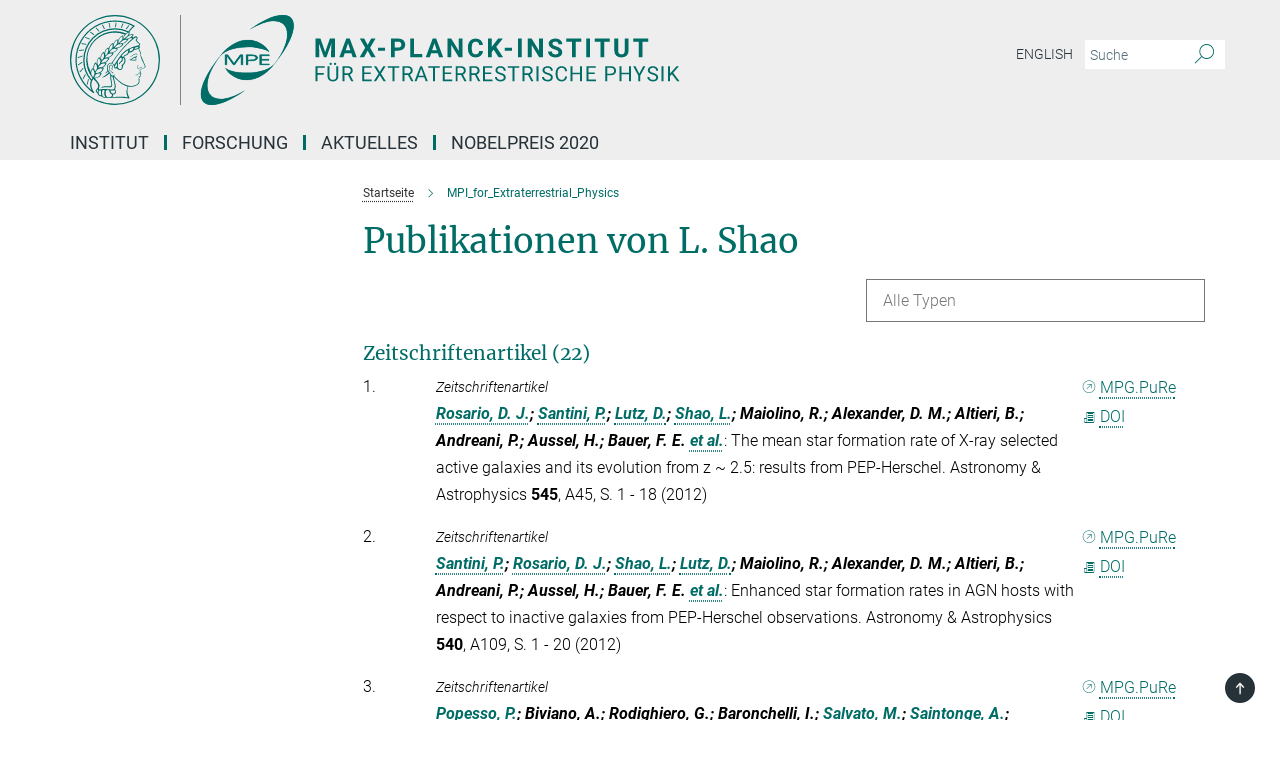

--- FILE ---
content_type: text/html; charset=utf-8
request_url: https://www.mpe.mpg.de/publication-search/2565548?person=%2Fpersons%2Fresource%2Fpersons16229
body_size: 24461
content:
<!DOCTYPE html>
<html prefix="og: http://ogp.me/ns#" lang="de">
<head>
  <meta http-equiv="X-UA-Compatible" content="IE=edge">
  <meta content="width=device-width, initial-scale=1.0" name="viewport">
  <meta http-equiv="Content-Type" content="text/html; charset=utf-8"/>
  <title>MPI_for_Extraterrestrial_Physics</title>
  
  <meta name="keywords" content="" /><meta name="description" content="" />
  <meta name="robots" content="nofollow" />

  
<meta property="og:title" content="MPI_for_Extraterrestrial_Physics">
<meta property="og:description" content="">
<meta property="og:type" content="website">
<meta property="og:url" content="https://www.mpe.mpg.de/2565548/MPI_for_Extraterrestrial_Physics">
<meta property="og:image" content="https://www.mpe.mpg.de/assets/og-logo-281c44f14f2114ed3fe50e666618ff96341055a2f8ce31aa0fd70471a30ca9ed.jpg">


  
  


  <meta name="msapplication-TileColor" content="#fff" />
<meta name="msapplication-square70x70logo" content="/assets/institutes/mpe/favicon-451d969f752794c6781b9de01dd26c0612d5035dad219a6b5aee3b9d8164d459.ico" />
<meta name="msapplication-square150x150logo" content="/assets/institutes/mpe/favicon-451d969f752794c6781b9de01dd26c0612d5035dad219a6b5aee3b9d8164d459.ico" />
<meta name="msapplication-wide310x150logo" content="/assets/institutes/mpe/favicon-451d969f752794c6781b9de01dd26c0612d5035dad219a6b5aee3b9d8164d459.ico" />
<meta name="msapplication-square310x310logo" content="/assets/institutes/mpe/favicon-451d969f752794c6781b9de01dd26c0612d5035dad219a6b5aee3b9d8164d459.ico" />
<link rel="apple-touch-icon" type="image/png" href="/assets/institutes/mpe/favicon-451d969f752794c6781b9de01dd26c0612d5035dad219a6b5aee3b9d8164d459.ico" sizes="180x180">
<link rel="icon" type="image/png" href="/assets/institutes/mpe/favicon-451d969f752794c6781b9de01dd26c0612d5035dad219a6b5aee3b9d8164d459.ico" sizes="32x32">

  <link rel="preload" href="/assets/roboto-v20-latin-ext_latin_greek-ext_greek_cyrillic-ext_cyrillic-700-8d2872cf0efbd26ce09519f2ebe27fb09f148125cf65964890cc98562e8d7aa3.woff2" as="font" type="font/woff2" crossorigin="anonymous">
  
  
  
  <script>var ROOT_PATH = '/';var LANGUAGE = 'de';var PATH_TO_CMS = 'https://mpe.iedit.mpg.de';var INSTANCE_NAME = 'mpe';</script>
  
      <link rel="stylesheet" media="all" href="/assets/responsive_live_green-8b26ab021c76d7e3a54147e3ed73bbff9283f2c399e3adb1292a40b489d05793.css" />
    <link rel="stylesheet" media="all" href="/assets/responsive/headerstylesheets/mpe-header-41be3e5f2117672b67899c185fc1924339861b189a651fc06c729bf9ab9da213.css" />

<script>
  window.addEventListener("load", function() {
    var linkElement = document.createElement("link");
    linkElement.rel="stylesheet";
    linkElement.href="/assets/katex/katex-4c5cd0d7a0c68fd03f44bf90378c50838ac39ebc09d5f02a7a9169be65ab4d65.css";
    linkElement.media="all";
    document.head.appendChild(linkElement);
  });
</script>


  

  

  <script>
  if(!window.DCLGuard) {
    window.DCLGuard=true;
  }
</script>
<script type="module">
//<![CDATA[
document.body.addEventListener('Base',function(){  (function (global) {
    if (global.MpgApp && global.MpgApp.object) {
      global.MpgApp.object.id = +'2565548';
    }
  }(window));
});
/*-=deferred=-*/
//]]>
</script>
  <link rel="canonical" href="https://www.mpe.mpg.de/2565548/MPI_for_Extraterrestrial_Physics" />


  
  <meta name="csrf-param" content="authenticity_token" />
<meta name="csrf-token" content="0Op_z33FUpPWyVVMMclXNPhbw-vpvFHoy-0fxoUKGFVC0CCiI07yHSPXuaZpAv6X30TP0LhVPd1HwY4SQw4w4g" />
  <meta name="generator" content="JustRelate CX Cloud (www.justrelate.com)" />
  
  
      <link rel="alternate" hreflang="de" href="https://www.mpe.mpg.de/2565548/MPI_for_Extraterrestrial_Physics" />


  
    <script type="module" >
      window.allHash = { 'manifest':'/assets/manifest-04024382391bb910584145d8113cf35ef376b55d125bb4516cebeb14ce788597','responsive/modules/display_pubman_reference_counter':'/assets/responsive/modules/display_pubman_reference_counter-8150b81b51110bc3ec7a4dc03078feda26b48c0226aee02029ee6cf7d5a3b87e','responsive/modules/video_module':'/assets/responsive/modules/video_module-231e7a8449475283e1c1a0c7348d56fd29107c9b0d141c824f3bd51bb4f71c10','responsive/live/annual_report_overview':'/assets/responsive/live/annual_report_overview-f7e7c3f45d3666234c0259e10c56456d695ae3c2df7a7d60809b7c64ce52b732','responsive/live/annual_review_overview':'/assets/responsive/live/annual_review_overview-49341d85de5d249f2de9b520154d516e9b4390cbf17a523d5731934d3b9089ec','responsive/live/deferred-picture-loader':'/assets/responsive/live/deferred-picture-loader-088fb2b6bedef1b9972192d465bc79afd9cbe81cefd785b8f8698056aa04cf93','responsive/live/employee':'/assets/responsive/live/employee-ac8cd3e48754c26d9eaf9f9965ab06aca171804411f359cbccd54a69e89bc31c','responsive/live/employee_landing_page':'/assets/responsive/live/employee_landing_page-ac8cd3e48754c26d9eaf9f9965ab06aca171804411f359cbccd54a69e89bc31c','responsive/live/employee_search':'/assets/responsive/live/employee_search-47a41df3fc7a7dea603765ad3806515b07efaddd7cf02a8d9038bdce6fa548a1','responsive/live/event_overview':'/assets/responsive/live/event_overview-817c26c3dfe343bed2eddac7dd37b6638da92babec077a826fde45294ed63f3c','responsive/live/gallery_overview':'/assets/responsive/live/gallery_overview-459edb4dec983cc03e8658fafc1f9df7e9d1c78786c31d9864e109a04fde3be7','responsive/live/institute_page':'/assets/responsive/live/institute_page-03ec6d8aaec2eff8a6c1522f54abf44608299523f838fc7d14db1e68d8ec0c7a','responsive/live/institutes_map':'/assets/responsive/live/institutes_map-588c0307e4a797238ba50134c823708bd3d8d640157dc87cf24b592ecdbd874e','responsive/live/job_board':'/assets/responsive/live/job_board-0db2f3e92fdcd350960e469870b9bef95adc9b08e90418d17a0977ae0a9ec8fd','responsive/live/newsroom':'/assets/responsive/live/newsroom-c8be313dabf63d1ee1e51af14f32628f2c0b54a5ef41ce999b8bd024dc64cad2','responsive/live/organigramm':'/assets/responsive/live/organigramm-18444677e2dce6a3c2138ce8d4a01aca7e84b3ea9ffc175b801208634555d8ff','responsive/live/research_page':'/assets/responsive/live/research_page-c8be313dabf63d1ee1e51af14f32628f2c0b54a5ef41ce999b8bd024dc64cad2','responsive/live/science_gallery_overview':'/assets/responsive/live/science_gallery_overview-5c87ac26683fe2f4315159efefa651462b87429147b8f9504423742e6b7f7785','responsive/live/tabcard':'/assets/responsive/live/tabcard-be5f79406a0a3cc678ea330446a0c4edde31069050268b66ce75cfda3592da0d','live/advent_calendar':'/assets/live/advent_calendar-4ef7ec5654db2e7d38c778dc295aec19318d2c1afcbbf6ac4bfc2dde87c57f12','live/employee':'/assets/live/employee-fb8f504a3309f25dbdd8d3cf3d3f55c597964116d5af01a0ba720e7faa186337','live/employee_landing_page':'/assets/live/employee_landing_page-fb8f504a3309f25dbdd8d3cf3d3f55c597964116d5af01a0ba720e7faa186337','live/gallery_overview':'/assets/live/gallery_overview-18a0e0553dd83304038b0c94477d177e23b8b98bff7cb6dd36c7c99bf8082d12','live/podcast_page':'/assets/live/podcast_page-fe7023d277ed2b0b7a3228167181231631915515dcf603a33f35de7f4fd9566f','live/video_page':'/assets/live/video_page-62efab78e58bdfd4531ccfc9fe3601ea90abeb617a6de220c1d09250ba003d37','responsive/mpg_common/live/dropdown_list':'/assets/responsive/mpg_common/live/dropdown_list-71372d52518b3cb50132756313972768fdec1d4fa3ffa38e6655696fe2de5c0b','responsive/mpg_common/live/event_calendar':'/assets/responsive/mpg_common/live/event_calendar-719dd7e7333c7d65af04ddf8e2d244a2646b5f16d0d7f24f75b0bb8c334da6a5','responsive/mpg_common/live/event_registration':'/assets/responsive/mpg_common/live/event_registration-e6771dca098e37c2858ff2b690497f83a2808b6c642e3f4540e8587e1896c84e','responsive/mpg_common/live/expandable':'/assets/responsive/mpg_common/live/expandable-e2143bde3d53151b5ff7279eaab589f3fefb4fd31278ca9064fd6b83b38d5912','responsive/mpg_common/live/gallery_youtube_video':'/assets/responsive/mpg_common/live/gallery_youtube_video-b859711b59a5655b5fa2deb87bd0d137460341c3494a5df957f750c716970382','responsive/mpg_common/live/interactive_table':'/assets/responsive/mpg_common/live/interactive_table-bff65d6297e45592f8608cd64814fc8d23f62cb328a98b482419e4c25a31fdde','responsive/mpg_common/live/intersection-observer':'/assets/responsive/mpg_common/live/intersection-observer-9e55d6cf2aac1d0866ac8588334111b664e643e4e91b10c5cbb42315eb25d974','responsive/mpg_common/live/main_menu':'/assets/responsive/mpg_common/live/main_menu-43966868573e0e775be41cf218e0f15a6399cf3695eb4297bae55004451acada','responsive/mpg_common/live/news_publication_overview':'/assets/responsive/mpg_common/live/news_publication_overview-d1aae55c18bfd7cf46bad48f7392e51fc1b3a3b887bc6312a39e36eaa58936fa','responsive/mpg_common/live/reverse':'/assets/responsive/mpg_common/live/reverse-9d6a32ce7c0f41fbc5249f8919f9c7b76cacd71f216c9e6223c27560acf41c8b','responsive/mpg_common/live/shuffle':'/assets/responsive/mpg_common/live/shuffle-14b053c3d32d46209f0572a91d3240487cd520326247fc2f1c36ea4d3a6035eb','responsive/mpg_common/live/slick_lazyloader':'/assets/responsive/mpg_common/live/slick_lazyloader-ea2704816b84026f362aa3824fcd44450d54dffccb7fca3c853d2f830a5ce412','responsive/mpg_common/live/video':'/assets/responsive/mpg_common/live/video-55b7101b2ac2622a81eba0bdefd94b5c5ddf1476b01f4442c3b1ae855b274dcf','responsive/mpg_common/live/youtube_extension':'/assets/responsive/mpg_common/live/youtube_extension-2b42986b3cae60b7e4153221d501bc0953010efeadda844a2acdc05da907e90f','preview/_pdf_sorting':'/assets/preview/_pdf_sorting-8fa7fd1ef29207b6c9a940e5eca927c26157f93f2a9e78e21de2578e6e06edf0','preview/advent_calendar':'/assets/preview/advent_calendar-4ef7ec5654db2e7d38c778dc295aec19318d2c1afcbbf6ac4bfc2dde87c57f12','preview/annual_review_search':'/assets/preview/annual_review_search-8fa7fd1ef29207b6c9a940e5eca927c26157f93f2a9e78e21de2578e6e06edf0','preview/edit_overlays':'/assets/preview/edit_overlays-cef31afd41d708f542672cc748b72a6b62ed10df9ee0030c11a0892ae937db70','preview/employee':'/assets/preview/employee-fb8f504a3309f25dbdd8d3cf3d3f55c597964116d5af01a0ba720e7faa186337','preview/employee_landing_page':'/assets/preview/employee_landing_page-fb8f504a3309f25dbdd8d3cf3d3f55c597964116d5af01a0ba720e7faa186337','preview/gallery_overview':'/assets/preview/gallery_overview-ca27fbd8e436a0f15e28d60a0a4a5861f7f9817b9cb44cb36ae654ebe03eec2a','preview/lodash':'/assets/preview/lodash-01fbab736a95109fbe4e1857ce7958edc28a78059301871a97ed0459a73f92d2','preview/overlay':'/assets/preview/overlay-4b3006f01cc2a80c44064f57acfdb24229925bbf211ca5a5e202b0be8cd2e66e','preview/overlay_ajax_methods':'/assets/preview/overlay_ajax_methods-0cceedf969995341b0aeb5629069bf5117896d2b053822e99f527e733430de65','preview/pdf_overview':'/assets/preview/pdf_overview-8fa7fd1ef29207b6c9a940e5eca927c26157f93f2a9e78e21de2578e6e06edf0','preview/podcast_page':'/assets/preview/podcast_page-8b696f28fe17c5875ac647a54463d6cf4beda5fa758ba590dd50d4f7d11e02a0','preview/preview':'/assets/preview/preview-7d20d27ffa274bf0336cbf591613fbbffd4fa684d745614240e81e11118b65c2','preview/science_gallery_overview':'/assets/preview/science_gallery_overview-00600feadb223d3b4cb5432a27cc6bee695f2b95225cb9ecf2e9407660ebcc35','preview/video_page':'/assets/preview/video_page-5359db6cf01dcd5736c28abe7e77dabdb4c7caa77184713f32f731d158ced5a8','preview_manifest':'/assets/preview_manifest-04024382391bb910584145d8113cf35ef376b55d125bb4516cebeb14ce788597','editmarker':'/assets/editmarker-b8d0504e39fbfef0acc731ba771c770852ec660f0e5b8990b6d367aefa0d9b9c','live':'/assets/live-4aa8e228b0242df1d2d064070d3be572a1ad3e67fe8c70b092213a5236b38737','print':'/assets/print-08c7a83da7f03ca9674c285c1cc50a85f44241f0bcef84178df198c8e9805c3c','mpg_base':'/assets/mpg_base-161fbafcd07f5fc9b56051e8acd88e712c103faef08a887e51fdcf16814b7446','mpg_fouc':'/assets/mpg_fouc-e8a835d89f91cf9c99be7a651f3ca1d04175934511621130554eef6aa910482c','mpg_amd':'/assets/mpg_amd-7c9ab00ac1b3a8c78cac15f76b6d33ed50bb1347cea217b0848031018ef80c94','mpg_amd_bundle':'/assets/mpg_amd_bundle-932e0d098e1959a6b4654b199e4c02974ab670115222c010a0bcc14756fce071','responsive/friendlycaptcha/widget.module.min':'/assets/responsive/friendlycaptcha/widget.module.min-19cabfb2100ce6916acaa628a50895f333f8ffb6a12387af23054565ee2122f2','responsive/honeybadger.min':'/assets/responsive/honeybadger.min-213763a8258237e8c4d12f0dbd98d8a966023b02f7433c1a05c1bace6ef120ec','responsive_live':'/assets/responsive_live-d4b4a938cbf67a69dc6ba9767c95bb10486874f069e457abc2ad6f53c7126fac','katex/katex':'/assets/katex/katex-ca9d4097b1925d5d729e5c4c7ffcdb44112ba08c53e7183feb26afa6927cc4fd','responsive/tsmodules/cashew':'/assets/responsive/tsmodules/cashew-f2b3a6f988f933937212c2239a5008703225511ab19b4a6d6cbead2e9904ae21','responsive/tsmodules/datahandler':'/assets/responsive/tsmodules/datahandler-18b09253aa824ba684b48d41aea5edb6321851210404bdc3c47922c961181980','responsive/tsmodules/edit-menu':'/assets/responsive/tsmodules/edit-menu-ed8038730fbc4b64d700f28f3ccdcc8c33cc558e1182af3f37b6b4374a3ad3b6','responsive/tsmodules/edit':'/assets/responsive/tsmodules/edit-80ca9b5137f2eeb575e45f3ff1fd611effb73bd27d9f920d5f758c27a4212067','responsive/tsmodules/image-information':'/assets/responsive/tsmodules/image-information-2766379bd0ae7c612169084e5437d5662006eec54acbecba9f83ac8773ac20fa','responsive/tsmodules/languages':'/assets/responsive/tsmodules/languages-33d886fa0f8a758ac8817dfaf505c136d22e86a95988298f3b14cf46c870a586','responsive/tsmodules/menu':'/assets/responsive/tsmodules/menu-dc7cee42b20a68a887e06bb1979d6ecc601ff8dd361b80cc6a8190e33ab7f005','responsive/tsmodules/notify':'/assets/responsive/tsmodules/notify-44b67b61195156d3827af8dfd00797cd327f013dc404720659f2d3da19cf6f77','responsive/tsmodules/virtual-form':'/assets/responsive/tsmodules/virtual-form-31974440dbd9f79534149b9376a63b1f2e0b542abb5ba898e4fbaeef377d66ca' }
    </script>
    <script type="module">
//<![CDATA[
document.body.addEventListener('AMD',function(){    requirejs.config({
      waitSeconds:0,
      paths: allHash
    })
});
/*-=deferred=-*/
//]]>
</script></head>

 <body class="mpe publication_search  language-de" id="top">
  
  
  

<header class="navbar hero navigation-on-bottom">

  <div class="container remove-padding header-main-container">


    <div class="navbar-header">
        <a class="navbar-brand mpg-icon mpg-icon-logo language-de language-degreen" aria-label="Logo Max-Planck-Institut für extraterrestrische Physik, zur Startseite" href="/index"></a>
    </div>

    <div class="lang-search">
      <div class="collapse navbar-collapse bs-navbar-collapse">
        <ul class="hidden-xs hidden-sm nav navbar-nav navbar-right navbar-meta">
          <li class="language-switcher-links">
            <li class="flag">
    <a class="icon_flag_en" href="/publication-search/2169?person=%2Fpersons%2Fresource%2Fpersons16229">English</a>
</li>


          </li>
          <li>
            <form class="navbar-form navbar-left search-field hidden-xs" role="search" action="/26825/suchergebnis" accept-charset="UTF-8" method="get">
  <div class="form-group noindex">
    <input class="form-control searchfield"
      name="searchfield"
      placeholder="Suche"
      value=""
      type="search"
      aria-label="Bitte geben Sie einen Suchbegriff ein."
    />
    <button class="btn btn-default searchbutton" aria-label="Suche">
      <i class="mpg-icon mpg-icon-search" role="img" aria-hidden="true"></i>
    </button>
  </div>
</form>
          </li>
          <li>
            
          </li>

        </ul>
      </div>
    </div>


    <div class="navbar-title-wrapper">

      <nav class="navbar navbar-default" aria-label="Hauptnavigation">
        <div class="navbar-header">
          <div class="visible-xs visible-sm">
            <button class="nav-btn navbar-toggle" type="button" data-toggle="collapse" data-target="#main-navigation-container" aria-haspopup="true" aria-expanded="false" aria-label="Hauptnavigations-Schalter">
              <svg width="40" height="40" viewBox="-25 -25 50 50">
                <circle cx="0" cy="0" r="25" fill="none"/>
                <rect class="burgerline-1" x="-15" y="-12" width="30" height="4" fill="black"/>
                <rect class="burgerline-2" x="-15" y="-2" width="30" height="4" fill="black"/>
                <rect class="burgerline-3" x="-15" y="8" width="30" height="4" fill="black"/>
              </svg>
            </button>
          </div>
        </div>

        <div class="collapse navbar-collapse js-navbar-collapse noindex" id="main-navigation-container">

          <div class="mobile-search-pwa-container">
            <div class="mobile-search-container">
              <form class="navbar-form navbar-left search-field visible-sm visible-xs mobile clearfix" role="search" action="/26825/suchergebnis" accept-charset="UTF-8" method="get">
  <div class="form-group noindex">
    <input class="form-control searchfield"
      name="searchfield"
      placeholder="Suche"
      value=""
      type="search"
      aria-label="Bitte geben Sie einen Suchbegriff ein."
    />
    <button class="btn btn-default searchbutton" aria-label="Suche">
      <i class="mpg-icon mpg-icon-search" role="img" aria-hidden="true"></i>
    </button>
  </div>
</form>
            </div>
              
          </div>

          
            <ul class="nav navbar-nav col-xs-12" id="main_nav" data-timestamp="2025-12-08T14:49:03.306Z">
<li class="dropdown mega-dropdown clearfix" tabindex="0" data-positioning="3">
<a class="main-navi-item dropdown-toggle undefined" id="Root-de.0">Institut<span class="arrow-dock"></span></a><a class="dropdown-toggle visible-xs visible-sm" data-no-bs-toggle="dropdown" role="button" aria-expanded="false" aria-controls="flyout-Root-de.0"><span class="mpg-icon mpg-icon-down2"></span></a><ul id="flyout-Root-de.0" class="col-xs-12 dropdown-menu  mega-dropdown-menu row">
<li class="col-xs-12 col-sm-4 menu-column"><ul class="main">
<li class="dropdown-title">
<a href="/205771/profile" id="Root-de.0.0.0">profil</a><ul>
<li><a href="/206138/organisation" id="Root-de.0.0.0.0">Organisation</a></li>
<li><a href="/574057/Gremien" id="Root-de.0.0.0.1">Gremien</a></li>
<li><a href="/37879/reports" id="Root-de.0.0.0.2">Tätigkeitsberichte</a></li>
<li><a href="/206127/facts" id="Root-de.0.0.0.3">Zahlen und Fakten</a></li>
</ul>
</li>
<li class="dropdown-title">
<a href="/206007/history" id="Root-de.0.0.1">Geschichte</a><ul>
<li><a href="/575333/overview" id="Root-de.0.0.1.0">Überblick</a></li>
<li><a href="/208260/summary" id="Root-de.0.0.1.1">Zeitleiste</a></li>
<li><a href="/208313/literature" id="Root-de.0.0.1.2">Literatur, Filme</a></li>
<li><a href="/1340023/MPE50" id="Root-de.0.0.1.3">50 Jahre MPE in Bildern</a></li>
<li><a href="/2190037/Festveranstaltung_-_MPE_50_Jahre" id="Root-de.0.0.1.4">Festveranstaltung 50 Jahre MPE</a></li>
</ul>
</li>
</ul></li>
<li class="col-xs-12 col-sm-4 menu-column"><ul class="main"><li class="dropdown-title">
<a href="/2737/facilities" id="Root-de.0.1.0">Zentrale Einrichtungen</a><ul>
<li><a href="/IT-de" id="Root-de.0.1.0.0">IT</a></li>
<li><a href="/28287/Elektronikabteilung" id="Root-de.0.1.0.1">Elektronik</a></li>
<li><a href="/mechanics" id="Root-de.0.1.0.2">Mechanik</a></li>
<li><a href="/707755/testlab_integration" id="Root-de.0.1.0.3">Testlabor-Integration</a></li>
<li><a href="/709936/Panter" id="Root-de.0.1.0.4">Testanlage Panter</a></li>
<li><a href="/6540142/apprentice_placement" id="Root-de.0.1.0.5">Ausbildung/Praktika</a></li>
<li><a href="/575788/Bibliothek" id="Root-de.0.1.0.6">Bibliothek (intern)</a></li>
</ul>
</li></ul></li>
<li class="col-xs-12 col-sm-4 menu-column"><ul class="main">
<li class="dropdown-title"><a href="/mitarbeiter" id="Root-de.0.2.0">Mitarbeiter/innen</a></li>
<li class="dropdown-title"><a href="/6733401/equal" id="Root-de.0.2.1">Chancengleichheit</a></li>
<li class="dropdown-title"><a href="/7826600/gender-equality-plan" id="Root-de.0.2.2">Gleichstellungsplan</a></li>
<li class="dropdown-title"><a href="/6563293/conduct" id="Root-de.0.2.3">Verhalten am Arbeitsplatz</a></li>
<li class="dropdown-title"><a href="/335587/links" id="Root-de.0.2.4">Nachbarinstitute</a></li>
<li class="dropdown-title"><a href="/contact" id="Root-de.0.2.5">Kontakt</a></li>
</ul></li>
</ul>
</li>
<li class="dropdown mega-dropdown clearfix" tabindex="0" data-positioning="3">
<a class="main-navi-item dropdown-toggle undefined" id="Root-de.1">Forschung<span class="arrow-dock"></span></a><a class="dropdown-toggle visible-xs visible-sm" data-no-bs-toggle="dropdown" role="button" aria-expanded="false" aria-controls="flyout-Root-de.1"><span class="mpg-icon mpg-icon-down2"></span></a><ul id="flyout-Root-de.1" class="col-xs-12 dropdown-menu  mega-dropdown-menu row">
<li class="col-xs-12 col-sm-4 menu-column"><ul class="main">
<li class="dropdown-title">
<a href="/CAS-de" id="Root-de.1.0.0">Zentrum für astrochemische Studien (CAS)</a><ul>
<li><a href="/5638357/News" id="Root-de.1.0.0.0">Aktuelles und Meilensteine</a></li>
<li><a href="/6092860/Motivation" id="Root-de.1.0.0.1">Motivation</a></li>
<li><a href="/6092887/research" id="Root-de.1.0.0.2">Forschung</a></li>
<li><a href="/5638300/Projects" id="Root-de.1.0.0.3">Projekte</a></li>
<li><a href="/7022266/publications-of-cas" id="Root-de.1.0.0.4">Veröffentlichungen</a></li>
<li><a href="/6171114/Personnel" id="Root-de.1.0.0.5">Mitarbeiter</a></li>
<li><a href="/6650974/Events" id="Root-de.1.0.0.6">Events</a></li>
<li><a href="/CAS/internal" id="Root-de.1.0.0.7">Interne Seiten</a></li>
</ul>
</li>
<li class="dropdown-title">
<a href="/heg" id="Root-de.1.0.1">Hochenergie-Astrophysik</a><ul>
<li><a href="/1290708/mitarbeiterliste-der-hochenergie-astrophysik-gruppe" id="Root-de.1.0.1.0">Mitarbeiter</a></li>
<li><a href="/215132/news" id="Root-de.1.0.1.1">Aktuelles und neue Ergebnisse</a></li>
<li><a href="/260520/research" id="Root-de.1.0.1.2">Forschung</a></li>
<li><a href="/215110/projects" id="Root-de.1.0.1.3">Projekte</a></li>
<li><a href="/624046/Facilities" id="Root-de.1.0.1.4">Labor- und Testanlagen</a></li>
<li><a href="/481979/publications-of-heg" id="Root-de.1.0.1.5">Publikationen</a></li>
<li><a href="/637955/ForPhD" id="Root-de.1.0.1.6">Für Studenten</a></li>
<li><a href="/611216/Interna" id="Root-de.1.0.1.7">Internal Pages</a></li>
</ul>
</li>
</ul></li>
<li class="col-xs-12 col-sm-4 menu-column"><ul class="main">
<li class="dropdown-title">
<a href="/ir-de" id="Root-de.1.1.0">Infrarot-Astronomie</a><ul>
<li><a href="/408668/Personnel" id="Root-de.1.1.0.0">Mitarbeiter/innen</a></li>
<li><a href="/260028/Recent_Results" id="Root-de.1.1.0.1">Neue Ergebnisse</a></li>
<li><a href="/407295/Research" id="Root-de.1.1.0.2">Forschung</a></li>
<li><a href="/407311/Projects" id="Root-de.1.1.0.3">Projekte</a></li>
<li><a href="/407343/Publications" id="Root-de.1.1.0.4">Publikationen</a></li>
<li><a href="/407359/Meetings" id="Root-de.1.1.0.5">Meetings</a></li>
<li><a href="/407375/Internal_Pages" id="Root-de.1.1.0.6">Interne Seiten</a></li>
</ul>
</li>
<li class="dropdown-title">
<a href="/opinas" id="Root-de.1.1.1">Optische und Interpretative Astronomie</a><ul>
<li><a href="/7017266/opinas-news" id="Root-de.1.1.1.0">Aktuelles</a></li>
<li><a href="/1338805/personnel" id="Root-de.1.1.1.1">Mitarbeiter</a></li>
<li><a href="/1338839/research" id="Root-de.1.1.1.2">Wissenschaft / Forschungsthemen</a></li>
<li><a href="/1338828/projects" id="Root-de.1.1.1.3">Projekte und Kollaborationen</a></li>
<li><a href="/7846456/2022" id="Root-de.1.1.1.4">Publikationen</a></li>
<li><a href="/1761910/Vorlesungen_und_Seminare" id="Root-de.1.1.1.5">Vorlesungen und Seminare</a></li>
<li><a href="/1761926/Master-_und_Doktorarbeiten" id="Root-de.1.1.1.6">Master- und Doktorarbeiten</a></li>
<li><a class="external" href="https://iwiki.mpe.mpg.de/IT/Opinas" target="_blank" id="Root-de.1.1.1.7">Interne OPINAS Seiten</a></li>
</ul>
</li>
</ul></li>
<li class="col-xs-12 col-sm-4 menu-column"><ul class="main">
<li class="dropdown-title">
<a href="/200583/research_groups" id="Root-de.1.2.0">Weitere Gruppen</a><ul>
<li><a href="/951975/Dynamics" id="Root-de.1.2.0.0">Dynamics</a></li>
<li><a href="/7760143/pgn" id="Root-de.1.2.0.1">PhiGN</a></li>
<li><a href="/ir/Research#starformation" id="Root-de.1.2.0.2">Star and Planet Formation</a></li>
</ul>
</li>
<li class="dropdown-title"><a href="/31453/cooperations" id="Root-de.1.2.1">Kooperationen und besondere Einrichtungen</a></li>
<li class="dropdown-title"><a href="/2321/publications" id="Root-de.1.2.2">Veröffentlichungen</a></li>
<li class="dropdown-title"><a href="/2283/projects" id="Root-de.1.2.3">Projektübersicht</a></li>
</ul></li>
</ul>
</li>
<li class="dropdown mega-dropdown clearfix" tabindex="0" data-positioning="3">
<a class="main-navi-item dropdown-toggle undefined" id="Root-de.2">Aktuelles<span class="arrow-dock"></span></a><a class="dropdown-toggle visible-xs visible-sm" data-no-bs-toggle="dropdown" role="button" aria-expanded="false" aria-controls="flyout-Root-de.2"><span class="mpg-icon mpg-icon-down2"></span></a><ul id="flyout-Root-de.2" class="col-xs-12 dropdown-menu  mega-dropdown-menu row">
<li class="col-xs-12 col-sm-4 menu-column"><ul class="main">
<li class="dropdown-title"><a href="/257887/all_news" id="Root-de.2.0.0">alle nachrichten</a></li>
<li class="dropdown-title"><a href="/257973/press_releases" id="Root-de.2.0.1">pressemeldungen</a></li>
<li class="dropdown-title"><a href="/258025/media-echo" id="Root-de.2.0.2">Medienecho</a></li>
</ul></li>
<li class="col-xs-12 col-sm-4 menu-column"><ul class="main"><li class="dropdown-title">
<a href="/2305/public_outreach" id="Root-de.2.1.0">Öffentlichkeitsarbeit</a><ul>
<li><a href="/326591/material" id="Root-de.2.1.0.0">Informationsmaterial</a></li>
<li><a href="/292942/multimedia" id="Root-de.2.1.0.1">Multimedia</a></li>
<li><a href="/39020/guided_tours" id="Root-de.2.1.0.2">Führungen</a></li>
<li><a href="/7939356/social-media" id="Root-de.2.1.0.3">Social Media</a></li>
</ul>
</li></ul></li>
<li class="col-xs-12 col-sm-4 menu-column"><ul class="main">
<li class="dropdown-title"><a href="/6317211/events" id="Root-de.2.2.0">Seminare</a></li>
<li class="dropdown-title"><a href="/292556/events" id="Root-de.2.2.1">Öffentliche Veranstaltungen</a></li>
<li class="dropdown-title">
<a href="/127155/jobs" id="Root-de.2.2.2">stellenangebote</a><ul><li><a href="/6540142/apprentice_placement" id="Root-de.2.2.2.0">Ausbildung/Praktika</a></li></ul>
</li>
</ul></li>
</ul>
</li>
<li class="dropdown mega-dropdown clearfix" tabindex="0" data-positioning="0"><a class="main-navi-item dropdown-toggle undefined" id="Root-de.3" href="/nobelpreis">Nobelpreis 2020<span></span></a></li>
</ul>

          <div class="text-center language-switcher visible-xs visible-sm">
            <li class="flag">
    <a class="icon_flag_en" href="/publication-search/2169?person=%2Fpersons%2Fresource%2Fpersons16229">English</a>
</li>


          </div>
        </div>
      </nav>
    </div>
  </div>
</header>

<header class="container-full-width visible-print-block">
  <div class="container">
    <div class="row">
      <div class="col-xs-12">
        <div class="content">
              <span class="mpg-icon mpg-icon-logo custom-print-header language-de">
                Max-Planck-Institut für extraterrestrische Physik
              </span>
        </div>
      </div>
    </div>
  </div>
</header>

<script type="module">
//<![CDATA[
document.body.addEventListener('Base',function(){  var mainMenu;
  if(typeof MpgCommon != "undefined") {
    mainMenu = new MpgCommon.MainMenu();
  }
});
/*-=deferred=-*/
//]]>
</script>
  
  <div id="page_content">
    
  <div class="container content-wrapper">
    <div class="row">
      <main>
        <article class="col-md-9  col-md-push-3">
          <div class="content py-0">
            <div class="noindex">
  <nav class="hidden-print" aria-label="Breadcrumb">
    <ol class="breadcrumb clearfix" vocab="http://schema.org/" typeof="BreadcrumbList">

          <li class="breadcrumb-item" property="itemListElement" typeof="ListItem">
            <a property="item"
               typeof="WebPage"
               href="/index"
               class=""
               title="">
              <span property="name">Startseite</span>
            </a>
            <meta property="position" content="1">
          </li>
      <li class="breadcrumb-item active" property="itemListElement" typeof="ListItem" aria-current="page">
        <span property="name">MPI_for_Extraterrestrial_Physics</span>
        <meta property="position" content="2">
      </li>
    </ol>
  </nav>
</div>


          </div>
          

<div class="content">
  <h1>Publikationen von L. Shao</h1>

  <div id="new_search_button" class="clearfix">
    
  </div>
    <div id="publication_dropdown_lists" class="clearfix">
  <div class="dropdown_list large">
    <div class="selected_date show_next">Alle Typen</div>
    <ul class="select dropdown-menu select_hidden">
        <li><a rel="nofollow" href="/publication-search/2565548?deactivate_global_blacklist=false&page=1&person=%2Fpersons%2Fresource%2Fpersons16229#article">Zeitschriftenartikel (22)</a></li>
    </ul>
  </div>
</div>


      <h3><a name="article">Zeitschriftenartikel (22)</a></h3>
  <div class="publication_list">
      <div class="publication_in_list row">
        <div class="publication_index col-xs-12 col-sm-1">1.</div>
        <div class="col-xs-12 publication_container no-gutters col-sm-11">
          <div class="publication_in_list_content col-xs-12 col-sm-10">
            <small><i>Zeitschriftenartikel</i></small>
            <div><span class="authors expandable_pubman"><span class="names"><a rel="nofollow" href="/publication-search/2565548?person=%2Fpersons%2Fresource%2Fpersons39244">Rosario, D. J.</a>; <a rel="nofollow" href="/publication-search/2565548?person=%2Fpersons%2Fresource%2Fpersons61139">Santini, P.</a>; <a rel="nofollow" href="/publication-search/2565548?person=%2Fpersons%2Fresource%2Fpersons4584">Lutz, D.</a>; <a rel="nofollow" href="/publication-search/2565548?person=%2Fpersons%2Fresource%2Fpersons16229">Shao, L.</a>; Maiolino, R.; Alexander, D. M.; Altieri, B.; Andreani, P.; Aussel, H.; Bauer, F. E.</span><span class="read-more show_with_js et-al"> <a title="Rosario, D. J.; Santini, P.; Lutz, D.; Shao, L.; Maiolino, R.; Alexander, D. M.; Altieri, B.; Andreani, P.; Aussel, H.; Bauer, F. E.; Berta, S.; Bongiovanni, A.; Brandt, W. N.; Brusa, M.; Cepa, J.; Cimatti, A.; Cox, T. J.; Daddi, E.; Elbaz, D.; Fontana, A.; Förster Schreiber, N. M.; Genzel, R.; Grazian, A.; Le Floch, E.; Magnelli, B.; Mainieri, V.; Netzer, H.; Nordon, R.; Pérez Garcia, I.; Poglitsch, A.; Popesso, P.; Pozzi, F.; Riguccini, L.; Rodighiero, G.; Salvato, M.; Sanchez-Portal, M.; Sturm, E.; Tacconi, L. J.; Valtchanov, I.; Wuyts, S." href="#">et al.</a></span><span class="details names">; <a rel="nofollow" href="/publication-search/2565548?person=%2Fpersons%2Fresource%2Fpersons4794">Berta, S.</a>; Bongiovanni, A.; Brandt, W. N.; <a rel="nofollow" href="/publication-search/2565548?person=%2Fpersons%2Fresource%2Fpersons4594">Brusa, M.</a>; Cepa, J.; Cimatti, A.; Cox, T. J.; Daddi, E.; Elbaz, D.; Fontana, A.; <a rel="nofollow" href="/publication-search/2565548?person=%2Fpersons%2Fresource%2Fpersons4923">Förster Schreiber, N. M.</a>; <a rel="nofollow" href="/publication-search/2565548?person=%2Fpersons%2Fresource%2Fpersons4590">Genzel, R.</a>; Grazian, A.; Le Floch, E.; <a rel="nofollow" href="/publication-search/2565548?person=%2Fpersons%2Fresource%2Fpersons16221">Magnelli, B.</a>; Mainieri, V.; Netzer, H.; <a rel="nofollow" href="/publication-search/2565548?person=%2Fpersons%2Fresource%2Fpersons16223">Nordon, R.</a>; Pérez Garcia, I.; <a rel="nofollow" href="/publication-search/2565548?person=%2Fpersons%2Fresource%2Fpersons4925">Poglitsch, A.</a>; <a rel="nofollow" href="/publication-search/2565548?person=%2Fpersons%2Fresource%2Fpersons16225">Popesso, P.</a>; Pozzi, F.; Riguccini, L.; Rodighiero, G.; <a rel="nofollow" href="/publication-search/2565548?person=%2Fpersons%2Fresource%2Fpersons24380">Salvato, M.</a>; Sanchez-Portal, M.; <a rel="nofollow" href="/publication-search/2565548?person=%2Fpersons%2Fresource%2Fpersons4650">Sturm, E.</a>; <a rel="nofollow" href="/publication-search/2565548?person=%2Fpersons%2Fresource%2Fpersons4582">Tacconi, L. J.</a>; Valtchanov, I.; Wuyts, S.</span><span class="colon">: </span></span> The mean star formation rate of X-ray selected active galaxies and its evolution from z ~ 2.5: results from PEP-Herschel. Astronomy & Astrophysics <span class="cond-bold">545</span>, A45, S. 1 - 18 (2012)</div>
          </div>
          <div class="publication_links col-xs-12 col-sm-2"><div class="options">
  <div class="publication_link">
    <a class="pubman" target="_blank" rel="nofollow" href="https://pure.mpg.de/pubman/faces/ViewItemFullPage.jsp?itemId=item_1611319"><i class="external"></i>MPG.PuRe</a>
  </div>
  <div class="publication_link"><a class="doi" target="_blank" rel="nofollow" href="https://dx.doi.org/10.1051/0004-6361/201219258"><i class="mpg-icon mpg-icon-news"></i>DOI</a></div>
</div>
</div>
        </div>
      </div>
      <div class="publication_in_list row">
        <div class="publication_index col-xs-12 col-sm-1">2.</div>
        <div class="col-xs-12 publication_container no-gutters col-sm-11">
          <div class="publication_in_list_content col-xs-12 col-sm-10">
            <small><i>Zeitschriftenartikel</i></small>
            <div><span class="authors expandable_pubman"><span class="names"><a rel="nofollow" href="/publication-search/2565548?person=%2Fpersons%2Fresource%2Fpersons61139">Santini, P.</a>; <a rel="nofollow" href="/publication-search/2565548?person=%2Fpersons%2Fresource%2Fpersons39244">Rosario, D. J.</a>; <a rel="nofollow" href="/publication-search/2565548?person=%2Fpersons%2Fresource%2Fpersons16229">Shao, L.</a>; <a rel="nofollow" href="/publication-search/2565548?person=%2Fpersons%2Fresource%2Fpersons4584">Lutz, D.</a>; Maiolino, R.; Alexander, D. M.; Altieri, B.; Andreani, P.; Aussel, H.; Bauer, F. E.</span><span class="read-more show_with_js et-al"> <a title="Santini, P.; Rosario, D. J.; Shao, L.; Lutz, D.; Maiolino, R.; Alexander, D. M.; Altieri, B.; Andreani, P.; Aussel, H.; Bauer, F. E.; Berta, S.; Bongiovanni, A.; Brandt, W. N.; Brusa, M.; Cepa, J.; Cimatti, A.; Daddi, E.; Elbaz, D.; Fontana, A.; Förster Schreiber, N. M.; Genzel, R.; Grazian, A.; Le Floc’h, E.; Magnelli, B.; Mainieri, V.; Nordon, R.; Pérez Garcia, A. M.; Poglitsch, A.; Popesso, P.; Pozzi, F.; Riguccini, L.; Rodighiero, G.; Salvato, M.; Sanchez-Portal, M.; Sturm, E.; Tacconi, L. J.; Valtchanov, I.; Wuyts, S." href="#">et al.</a></span><span class="details names">; <a rel="nofollow" href="/publication-search/2565548?person=%2Fpersons%2Fresource%2Fpersons4794">Berta, S.</a>; Bongiovanni, A.; Brandt, W. N.; <a rel="nofollow" href="/publication-search/2565548?person=%2Fpersons%2Fresource%2Fpersons4594">Brusa, M.</a>; Cepa, J.; Cimatti, A.; Daddi, E.; Elbaz, D.; Fontana, A.; <a rel="nofollow" href="/publication-search/2565548?person=%2Fpersons%2Fresource%2Fpersons4923">Förster Schreiber, N. M.</a>; <a rel="nofollow" href="/publication-search/2565548?person=%2Fpersons%2Fresource%2Fpersons4590">Genzel, R.</a>; Grazian, A.; Le Floc’h, E.; <a rel="nofollow" href="/publication-search/2565548?person=%2Fpersons%2Fresource%2Fpersons16221">Magnelli, B.</a>; Mainieri, V.; <a rel="nofollow" href="/publication-search/2565548?person=%2Fpersons%2Fresource%2Fpersons16223">Nordon, R.</a>; Pérez Garcia, A. M.; <a rel="nofollow" href="/publication-search/2565548?person=%2Fpersons%2Fresource%2Fpersons4925">Poglitsch, A.</a>; <a rel="nofollow" href="/publication-search/2565548?person=%2Fpersons%2Fresource%2Fpersons16225">Popesso, P.</a>; Pozzi, F.; Riguccini, L.; Rodighiero, G.; <a rel="nofollow" href="/publication-search/2565548?person=%2Fpersons%2Fresource%2Fpersons24380">Salvato, M.</a>; Sanchez-Portal, M.; <a rel="nofollow" href="/publication-search/2565548?person=%2Fpersons%2Fresource%2Fpersons4650">Sturm, E.</a>; <a rel="nofollow" href="/publication-search/2565548?person=%2Fpersons%2Fresource%2Fpersons4582">Tacconi, L. J.</a>; Valtchanov, I.; <a rel="nofollow" href="/publication-search/2565548?person=%2Fpersons%2Fresource%2Fpersons27699">Wuyts, S.</a></span><span class="colon">: </span></span> Enhanced star formation rates in AGN hosts with respect to inactive galaxies from PEP-Herschel observations. Astronomy & Astrophysics <span class="cond-bold">540</span>, A109, S. 1 - 20 (2012)</div>
          </div>
          <div class="publication_links col-xs-12 col-sm-2"><div class="options">
  <div class="publication_link">
    <a class="pubman" target="_blank" rel="nofollow" href="https://pure.mpg.de/pubman/faces/ViewItemFullPage.jsp?itemId=item_1495942"><i class="external"></i>MPG.PuRe</a>
  </div>
  <div class="publication_link"><a class="doi" target="_blank" rel="nofollow" href="https://dx.doi.org/10.1051/0004-6361/201118266"><i class="mpg-icon mpg-icon-news"></i>DOI</a></div>
</div>
</div>
        </div>
      </div>
      <div class="publication_in_list row">
        <div class="publication_index col-xs-12 col-sm-1">3.</div>
        <div class="col-xs-12 publication_container no-gutters col-sm-11">
          <div class="publication_in_list_content col-xs-12 col-sm-10">
            <small><i>Zeitschriftenartikel</i></small>
            <div><span class="authors expandable_pubman"><span class="names"><a rel="nofollow" href="/publication-search/2565548?person=%2Fpersons%2Fresource%2Fpersons16225">Popesso, P.</a>; Biviano, A.; Rodighiero, G.; Baronchelli, I.; <a rel="nofollow" href="/publication-search/2565548?person=%2Fpersons%2Fresource%2Fpersons24380">Salvato, M.</a>; <a rel="nofollow" href="/publication-search/2565548?person=%2Fpersons%2Fresource%2Fpersons16227">Saintonge, A.</a>; <a rel="nofollow" href="/publication-search/2565548?person=%2Fpersons%2Fresource%2Fpersons16183">Finoguenov, A.</a>; <a rel="nofollow" href="/publication-search/2565548?person=%2Fpersons%2Fresource%2Fpersons16221">Magnelli, B.</a>; Gruppioni, C.; Pozzi, F.</span><span class="read-more show_with_js et-al"> <a title="Popesso, P.; Biviano, A.; Rodighiero, G.; Baronchelli, I.; Salvato, M.; Saintonge, A.; Finoguenov, A.; Magnelli, B.; Gruppioni, C.; Pozzi, F.; Lutz, D.; Elbaz, D.; Altieri, B.; Andreani, P.; Aussel, H.; Berta, S.; Capak, P.; Cava, A.; Cimatti, A.; Coia, D.; Daddi, E.; Dannerbauer, H.; Dickinson, M.; Dasyra, K.; Fadda, D.; Förster Schreiber, N.; Genzel, R.; Hwang, H. S.; Kartaltepe, J.; Ilbert, O.; Le Floch, E.; Leiton, R.; Magdis, G.; Nordon, R.; Patel, S.; Poglitsch, A.; Riguccini, L.; Sanchez Portal, M.; Shao, L.; Tacconi, L.; Tomczak, A.; Tran, K.; Valtchanov, I." href="#">et al.</a></span><span class="details names">; <a rel="nofollow" href="/publication-search/2565548?person=%2Fpersons%2Fresource%2Fpersons4584">Lutz, D.</a>; Elbaz, D.; Altieri, B.; Andreani, P.; Aussel, H.; Berta, S.; Capak, P.; Cava, A.; Cimatti, A.; Coia, D.; Daddi, E.; Dannerbauer, H.; Dickinson, M.; Dasyra, K.; Fadda, D.; <a rel="nofollow" href="/publication-search/2565548?person=%2Fpersons%2Fresource%2Fpersons4923">Förster Schreiber, N.</a>; <a rel="nofollow" href="/publication-search/2565548?person=%2Fpersons%2Fresource%2Fpersons4590">Genzel, R.</a>; Hwang, H. S.; Kartaltepe, J.; Ilbert, O.; Le Floch, E.; Leiton, R.; Magdis, G.; <a rel="nofollow" href="/publication-search/2565548?person=%2Fpersons%2Fresource%2Fpersons16223">Nordon, R.</a>; Patel, S.; <a rel="nofollow" href="/publication-search/2565548?person=%2Fpersons%2Fresource%2Fpersons4925">Poglitsch, A.</a>; Riguccini, L.; Sanchez Portal, M.; <a rel="nofollow" href="/publication-search/2565548?person=%2Fpersons%2Fresource%2Fpersons16229">Shao, L.</a>; <a rel="nofollow" href="/publication-search/2565548?person=%2Fpersons%2Fresource%2Fpersons4582">Tacconi, L.</a>; Tomczak, A.; Tran, K.; Valtchanov, I.</span><span class="colon">: </span></span> The evolution of the star formation activity per halo mass up to redshift ~1.6 as seen by Herschel. Astronomy & Astrophysics <span class="cond-bold">537</span>, A58, S. 1 - 8 (2012)</div>
          </div>
          <div class="publication_links col-xs-12 col-sm-2"><div class="options">
  <div class="publication_link">
    <a class="pubman" target="_blank" rel="nofollow" href="https://pure.mpg.de/pubman/faces/ViewItemFullPage.jsp?itemId=item_1463962"><i class="external"></i>MPG.PuRe</a>
  </div>
  <div class="publication_link"><a class="doi" target="_blank" rel="nofollow" href="https://dx.doi.org/10.1051/0004-6361/201117973"><i class="mpg-icon mpg-icon-news"></i>DOI</a></div>
</div>
</div>
        </div>
      </div>
      <div class="publication_in_list row">
        <div class="publication_index col-xs-12 col-sm-1">4.</div>
        <div class="col-xs-12 publication_container no-gutters col-sm-11">
          <div class="publication_in_list_content col-xs-12 col-sm-10">
            <small><i>Zeitschriftenartikel</i></small>
            <div><span class="authors expandable_pubman"><span class="names"><a rel="nofollow" href="/publication-search/2565548?person=%2Fpersons%2Fresource%2Fpersons16225">Popesso, P.</a>; Rodighiero, G.; <a rel="nofollow" href="/publication-search/2565548?person=%2Fpersons%2Fresource%2Fpersons16227">Saintonge, A.</a>; Santini, P.; Grazian, A.; <a rel="nofollow" href="/publication-search/2565548?person=%2Fpersons%2Fresource%2Fpersons4584">Lutz, D.</a>; <a rel="nofollow" href="/publication-search/2565548?person=%2Fpersons%2Fresource%2Fpersons4594">Brusa, M.</a>; Altieri, B.; Andreani, P.; Aussel, H.</span><span class="read-more show_with_js et-al"> <a title="Popesso, P.; Rodighiero, G.; Saintonge, A.; Santini, P.; Grazian, A.; Lutz, D.; Brusa, M.; Altieri, B.; Andreani, P.; Aussel, H.; Berta, S.; Bongiovanni, A.; Cava, A.; Cepa, J.; Cimatti, A.; Daddi, E.; Dominguez, H.; Elbaz, D.; Förster Schreiber, N.; Genzel, R.; Gruppioni, C.; Magdis, G.; Maiolino, R.; Magnelli, B.; Nordon, R.; Pérez García, A. M.; Poglitsch, A.; Pozzi, F.; Riguccini, L.; Sanchez-Portal, M.; Shao, L.; Sturm, E.; Tacconi, L.; Valtchanov, I.; Wieprecht, E.; Wetzstein, M." href="#">et al.</a></span><span class="details names">; <a rel="nofollow" href="/publication-search/2565548?person=%2Fpersons%2Fresource%2Fpersons4794">Berta, S.</a>; Bongiovanni, A.; Cava, A.; Cepa, J.; Cimatti, A.; Daddi, E.; Dominguez, H.; Elbaz, D.; <a rel="nofollow" href="/publication-search/2565548?person=%2Fpersons%2Fresource%2Fpersons4923">Förster Schreiber, N.</a>; <a rel="nofollow" href="/publication-search/2565548?person=%2Fpersons%2Fresource%2Fpersons4590">Genzel, R.</a>; Gruppioni, C.; Magdis, G.; Maiolino, R.; <a rel="nofollow" href="/publication-search/2565548?person=%2Fpersons%2Fresource%2Fpersons16221">Magnelli, B.</a>; <a rel="nofollow" href="/publication-search/2565548?person=%2Fpersons%2Fresource%2Fpersons16223">Nordon, R.</a>; Pérez García, A. M.; <a rel="nofollow" href="/publication-search/2565548?person=%2Fpersons%2Fresource%2Fpersons4925">Poglitsch, A.</a>; Pozzi, F.; Riguccini, L.; Sanchez-Portal, M.; <a rel="nofollow" href="/publication-search/2565548?person=%2Fpersons%2Fresource%2Fpersons16229">Shao, L.</a>; <a rel="nofollow" href="/publication-search/2565548?person=%2Fpersons%2Fresource%2Fpersons4650">Sturm, E.</a>; <a rel="nofollow" href="/publication-search/2565548?person=%2Fpersons%2Fresource%2Fpersons4582">Tacconi, L.</a>; Valtchanov, I.; <a rel="nofollow" href="/publication-search/2565548?person=%2Fpersons%2Fresource%2Fpersons16329">Wieprecht, E.</a>; <a rel="nofollow" href="/publication-search/2565548?person=%2Fpersons%2Fresource%2Fpersons16327">Wetzstein, M.</a></span><span class="colon">: </span></span> The effect of environment on star forming galaxies at redshift 1 First insight from PACS (vol 532, A145, 2011) - Corrigendum. Astronomy & Astrophysics <span class="cond-bold">534</span>, C2, S. 1 - 1 (2011)</div>
          </div>
          <div class="publication_links col-xs-12 col-sm-2"><div class="options">
  <div class="publication_link">
    <a class="pubman" target="_blank" rel="nofollow" href="https://pure.mpg.de/pubman/faces/ViewItemFullPage.jsp?itemId=item_1315652"><i class="external"></i>MPG.PuRe</a>
  </div>
  <div class="publication_link"><a class="doi" target="_blank" rel="nofollow" href="https://dx.doi.org/10.1051/0004-6361/201015672e"><i class="mpg-icon mpg-icon-news"></i>DOI</a></div>
</div>
</div>
        </div>
      </div>
      <div class="publication_in_list row">
        <div class="publication_index col-xs-12 col-sm-1">5.</div>
        <div class="col-xs-12 publication_container no-gutters col-sm-11">
          <div class="publication_in_list_content col-xs-12 col-sm-10">
            <small><i>Zeitschriftenartikel</i></small>
            <div><span class="authors expandable_pubman"><span class="names"><a rel="nofollow" href="/publication-search/2565548?person=%2Fpersons%2Fresource%2Fpersons4584">Lutz, D.</a>; <a rel="nofollow" href="/publication-search/2565548?person=%2Fpersons%2Fresource%2Fpersons4925">Poglitsch, A.</a>; Altieri, B.; Andreani, P.; Aussel, H.; <a rel="nofollow" href="/publication-search/2565548?person=%2Fpersons%2Fresource%2Fpersons4794">Berta, S.</a>; Bongiovanni, A.; Brisbin, D.; Cava, A.; Cepa, J.</span><span class="read-more show_with_js et-al"> <a title="Lutz, D.; Poglitsch, A.; Altieri, B.; Andreani, P.; Aussel, H.; Berta, S.; Bongiovanni, A.; Brisbin, D.; Cava, A.; Cepa, J.; Cimatti, A.; Daddi, E.; Dominguez-Sanchez, H.; Elbaz, D.; Förster Schreiber, N. M.; Genzel, R.; Grazian, A.; Gruppioni, C.; Harwit, M.; Le Floc’h, E.; Magdis, G.; Magnelli, B.; Maiolino, R.; Nordon, R.; Pérez García, A. M.; Popesso, P.; Pozzi, F.; Riguccini, L.; Rodighiero, G.; Saintonge, A.; Sanchez Portal, M.; Santini, P.; Shao, L.; Sturm, E.; Tacconi, L. J.; Valtchanov, I.; Wetzstein, M.; Wieprecht, E." href="#">et al.</a></span><span class="details names">; Cimatti, A.; Daddi, E.; Dominguez-Sanchez, H.; Elbaz, D.; <a rel="nofollow" href="/publication-search/2565548?person=%2Fpersons%2Fresource%2Fpersons4923">Förster Schreiber, N. M.</a>; <a rel="nofollow" href="/publication-search/2565548?person=%2Fpersons%2Fresource%2Fpersons4590">Genzel, R.</a>; Grazian, A.; Gruppioni, C.; Harwit, M.; Le Floc’h, E.; Magdis, G.; <a rel="nofollow" href="/publication-search/2565548?person=%2Fpersons%2Fresource%2Fpersons16221">Magnelli, B.</a>; Maiolino, R.; <a rel="nofollow" href="/publication-search/2565548?person=%2Fpersons%2Fresource%2Fpersons16223">Nordon, R.</a>; Pérez García, A. M.; <a rel="nofollow" href="/publication-search/2565548?person=%2Fpersons%2Fresource%2Fpersons16225">Popesso, P.</a>; Pozzi, F.; Riguccini, L.; Rodighiero, G.; <a rel="nofollow" href="/publication-search/2565548?person=%2Fpersons%2Fresource%2Fpersons16227">Saintonge, A.</a>; Sanchez Portal, M.; Santini, P.; <a rel="nofollow" href="/publication-search/2565548?person=%2Fpersons%2Fresource%2Fpersons16229">Shao, L.</a>; <a rel="nofollow" href="/publication-search/2565548?person=%2Fpersons%2Fresource%2Fpersons4650">Sturm, E.</a>; <a rel="nofollow" href="/publication-search/2565548?person=%2Fpersons%2Fresource%2Fpersons4582">Tacconi, L. J.</a>; Valtchanov, I.; <a rel="nofollow" href="/publication-search/2565548?person=%2Fpersons%2Fresource%2Fpersons16327">Wetzstein, M.</a>; <a rel="nofollow" href="/publication-search/2565548?person=%2Fpersons%2Fresource%2Fpersons16329">Wieprecht, E.</a></span><span class="colon">: </span></span> PACS Evolutionary Probe (PEP) – a Herschel key program. Astronomy & Astrophysics <span class="cond-bold">532</span>, A90, S. 1 - 12 (2011)</div>
          </div>
          <div class="publication_links col-xs-12 col-sm-2"><div class="options">
  <div class="publication_link">
    <a class="pubman" target="_blank" rel="nofollow" href="https://pure.mpg.de/pubman/faces/ViewItemFullPage.jsp?itemId=item_1402677"><i class="external"></i>MPG.PuRe</a>
  </div>
  <div class="publication_link"><a class="doi" target="_blank" rel="nofollow" href="https://dx.doi.org/10.1051/0004-6361/201117107"><i class="mpg-icon mpg-icon-news"></i>DOI</a></div>
</div>
</div>
        </div>
      </div>
      <div class="publication_in_list row">
        <div class="publication_index col-xs-12 col-sm-1">6.</div>
        <div class="col-xs-12 publication_container no-gutters col-sm-11">
          <div class="publication_in_list_content col-xs-12 col-sm-10">
            <small><i>Zeitschriftenartikel</i></small>
            <div><span class="authors expandable_pubman"><span class="names"><a rel="nofollow" href="/publication-search/2565548?person=%2Fpersons%2Fresource%2Fpersons16225">Popesso, P.</a>; Rodighiero, G.; <a rel="nofollow" href="/publication-search/2565548?person=%2Fpersons%2Fresource%2Fpersons16227">Saintonge, A.</a>; Santini, P.; Grazian, A.; <a rel="nofollow" href="/publication-search/2565548?person=%2Fpersons%2Fresource%2Fpersons4584">Lutz, D.</a>; <a rel="nofollow" href="/publication-search/2565548?person=%2Fpersons%2Fresource%2Fpersons4594">Brusa, M.</a>; Altieri, B.; Andreani, P.; Aussel, H.</span><span class="read-more show_with_js et-al"> <a title="Popesso, P.; Rodighiero, G.; Saintonge, A.; Santini, P.; Grazian, A.; Lutz, D.; Brusa, M.; Altieri, B.; Andreani, P.; Aussel, H.; Berta, S.; Bongiovanni, A.; Cava, A.; Cepa, J.; Cimatti, A.; Daddi, E.; Dominguez, H.; Elbaz, D.; Förster Schreiber, N.; Genzel, R.; Gruppioni, C.; Magdis, G.; Maiolino, R.; Magnelli, B.; Nordon, R.; Pérez García, A. M.; Poglitsch, A.; Pozzi, F.; Riguccini, L.; Sanchez-Portal, M.; Shao, L.; Sturm, E.; Tacconi, L.; Valtchanov, I.; Wieprecht, E.; Wetzstein, M." href="#">et al.</a></span><span class="details names">; <a rel="nofollow" href="/publication-search/2565548?person=%2Fpersons%2Fresource%2Fpersons4794">Berta, S.</a>; Bongiovanni, A.; Cava, A.; Cepa, J.; Cimatti, A.; Daddi, E.; Dominguez, H.; Elbaz, D.; <a rel="nofollow" href="/publication-search/2565548?person=%2Fpersons%2Fresource%2Fpersons4923">Förster Schreiber, N.</a>; <a rel="nofollow" href="/publication-search/2565548?person=%2Fpersons%2Fresource%2Fpersons4590">Genzel, R.</a>; Gruppioni, C.; Magdis, G.; Maiolino, R.; <a rel="nofollow" href="/publication-search/2565548?person=%2Fpersons%2Fresource%2Fpersons16221">Magnelli, B.</a>; <a rel="nofollow" href="/publication-search/2565548?person=%2Fpersons%2Fresource%2Fpersons16223">Nordon, R.</a>; Pérez García, A. M.; <a rel="nofollow" href="/publication-search/2565548?person=%2Fpersons%2Fresource%2Fpersons4925">Poglitsch, A.</a>; Pozzi, F.; Riguccini, L.; Sanchez-Portal, M.; <a rel="nofollow" href="/publication-search/2565548?person=%2Fpersons%2Fresource%2Fpersons16229">Shao, L.</a>; <a rel="nofollow" href="/publication-search/2565548?person=%2Fpersons%2Fresource%2Fpersons4650">Sturm, E.</a>; <a rel="nofollow" href="/publication-search/2565548?person=%2Fpersons%2Fresource%2Fpersons4582">Tacconi, L.</a>; Valtchanov, I.; <a rel="nofollow" href="/publication-search/2565548?person=%2Fpersons%2Fresource%2Fpersons16329">Wieprecht, E.</a>; <a rel="nofollow" href="/publication-search/2565548?person=%2Fpersons%2Fresource%2Fpersons16327">Wetzstein, M.</a></span><span class="colon">: </span></span> The effect of environment on star forming galaxies at redshift - I. First insight from PACS. Astronomy & Astrophysics <span class="cond-bold">532</span>, A145, S. 1 - 15 (2011)</div>
          </div>
          <div class="publication_links col-xs-12 col-sm-2"><div class="options">
  <div class="publication_link">
    <a class="pubman" target="_blank" rel="nofollow" href="https://pure.mpg.de/pubman/faces/ViewItemFullPage.jsp?itemId=item_1158646"><i class="external"></i>MPG.PuRe</a>
  </div>
  <div class="publication_link"><a class="doi" target="_blank" rel="nofollow" href="https://dx.doi.org/10.1051/0004-6361/201015672"><i class="mpg-icon mpg-icon-news"></i>DOI</a></div>
</div>
</div>
        </div>
      </div>
      <div class="publication_in_list row">
        <div class="publication_index col-xs-12 col-sm-1">7.</div>
        <div class="col-xs-12 publication_container no-gutters col-sm-11">
          <div class="publication_in_list_content col-xs-12 col-sm-10">
            <small><i>Zeitschriftenartikel</i></small>
            <div><span class="authors expandable_pubman"><span class="names">Hwang, H. S.; Elbaz, D.; Magdis, G.; Daddi, E.; Symeonidis, M.; Altieri, B.; Amblard, A.; Andreani, P.; Arumugam, V.; Auld, R.</span><span class="read-more show_with_js et-al"> <a title="Hwang, H. S.; Elbaz, D.; Magdis, G.; Daddi, E.; Symeonidis, M.; Altieri, B.; Amblard, A.; Andreani, P.; Arumugam, V.; Auld, R.; Aussel, H.; Babbedge, T.; Berta, S.; Blain, A.; Bock, J.; Bongiovanni, A.; Boselli, A.; Buat, V.; Burgarella, D.; Castro-Rodríguez, N.; Cava, A.; Cepa, J.; Chanial, P.; Chapin, E.; Chary, R.-R.; Cimatti, A.; Clements, D. L.; Conley, A.; Conversi, L.; Cooray, A.; Dannerbauer, H.; Dickinson, M.; Dominguez, H.; Dowell, C. D.; Dunlop, J. S.; Dwek, E.; Eales, S.; Farrah, D.; Förster Schreiber, N.; Fox, M.; Franceschini, A.; Gear, W.; Genzel, R.; Glenn, J.; Griffin, M.; Gruppioni, C.; Halpern, M.; Hatziminaoglou, E.; Ibar, E.; Isaak, K.; Ivison, R. J.; Jeong, W.-S.; Lagache, G.; Le Borgne, D.; Le Floc’h, E.; Lee, H. M.; Lee, J. C.; Lee, M. G.; Levenson, L.; Lu, N.; Lutz, D.; Madden, S.; Maffei, B.; Magnelli, B.; Mainetti, G.; Maiolino, R.; Marchetti, L.; Mortier, A. M. J.; Nguyen, H. T.; Nordon, R.; O’Halloran, B.; Okumura, K.; Oliver, S. J.; Omont, A.; Page, M. J.; Panuzzo, P.; Papageorgiou, A.; Pearson, C. P.; Pérez-Fournon, I.; Pérez García, A. M.; Poglitsch, A.; Pohlen, M.; Popesso, P.; Pozzi, F.; Rawlings, J. I.; Rigopoulou, D.; Riguccini, L.; Rizzo, D.; Rodighiero, G.; Roseboom, I. G.; Rowan-Robinson, M.; Saintonge, A.; Sánchez Portal, M.; Santini, P.; Sauvage, M.; Schulz, B.; Scott, D.; Seymour, N.; Shao, L.; Shupe, D. L.; Smith, A. J.; Stevens, J. A.; Sturm, E.; Tacconi, L.; Trichas, M.; Tugwell, K. E.; Vaccari, M.; Valtchanov, I.; Vieira, J. D.; Vigroux, L.; Wang, L.; Ward, R.; Wright, G.; Xu, C. K.; Zemcov, M." href="#">et al.</a></span><span class="details names">; Aussel, H.; Babbedge, T.; <a rel="nofollow" href="/publication-search/2565548?person=%2Fpersons%2Fresource%2Fpersons4794">Berta, S.</a>; Blain, A.; Bock, J.; Bongiovanni, A.; Boselli, A.; Buat, V.; Burgarella, D.; Castro-Rodríguez, N.; Cava, A.; Cepa, J.; Chanial, P.; Chapin, E.; Chary, R.-R.; Cimatti, A.; Clements, D. L.; Conley, A.; Conversi, L.; Cooray, A.; Dannerbauer, H.; Dickinson, M.; Dominguez, H.; Dowell, C. D.; Dunlop, J. S.; Dwek, E.; Eales, S.; Farrah, D.; <a rel="nofollow" href="/publication-search/2565548?person=%2Fpersons%2Fresource%2Fpersons4923">Förster Schreiber, N.</a>; Fox, M.; Franceschini, A.; Gear, W.; <a rel="nofollow" href="/publication-search/2565548?person=%2Fpersons%2Fresource%2Fpersons4590">Genzel, R.</a>; Glenn, J.; Griffin, M.; Gruppioni, C.; Halpern, M.; Hatziminaoglou, E.; Ibar, E.; Isaak, K.; Ivison, R. J.; Jeong, W.-S.; Lagache, G.; Le Borgne, D.; Le Floc’h, E.; Lee, H. M.; Lee, J. C.; Lee, M. G.; Levenson, L.; Lu, N.; <a rel="nofollow" href="/publication-search/2565548?person=%2Fpersons%2Fresource%2Fpersons4584">Lutz, D.</a>; Madden, S.; Maffei, B.; <a rel="nofollow" href="/publication-search/2565548?person=%2Fpersons%2Fresource%2Fpersons16221">Magnelli, B.</a>; Mainetti, G.; Maiolino, R.; Marchetti, L.; Mortier, A. M. J.; Nguyen, H. T.; <a rel="nofollow" href="/publication-search/2565548?person=%2Fpersons%2Fresource%2Fpersons16223">Nordon, R.</a>; O’Halloran, B.; Okumura, K.; Oliver, S. J.; Omont, A.; Page, M. J.; Panuzzo, P.; Papageorgiou, A.; Pearson, C. P.; Pérez-Fournon, I.; Pérez García, A. M.; <a rel="nofollow" href="/publication-search/2565548?person=%2Fpersons%2Fresource%2Fpersons4925">Poglitsch, A.</a>; Pohlen, M.; <a rel="nofollow" href="/publication-search/2565548?person=%2Fpersons%2Fresource%2Fpersons16225">Popesso, P.</a>; Pozzi, F.; Rawlings, J. I.; Rigopoulou, D.; Riguccini, L.; Rizzo, D.; Rodighiero, G.; Roseboom, I. G.; Rowan-Robinson, M.; <a rel="nofollow" href="/publication-search/2565548?person=%2Fpersons%2Fresource%2Fpersons16227">Saintonge, A.</a>; Sánchez Portal, M.; Santini, P.; Sauvage, M.; Schulz, B.; Scott, D.; Seymour, N.; <a rel="nofollow" href="/publication-search/2565548?person=%2Fpersons%2Fresource%2Fpersons16229">Shao, L.</a>; Shupe, D. L.; Smith, A. J.; Stevens, J. A.; <a rel="nofollow" href="/publication-search/2565548?person=%2Fpersons%2Fresource%2Fpersons4650">Sturm, E.</a>; <a rel="nofollow" href="/publication-search/2565548?person=%2Fpersons%2Fresource%2Fpersons4582">Tacconi, L.</a>; Trichas, M.; Tugwell, K. E.; Vaccari, M.; Valtchanov, I.; Vieira, J. D.; Vigroux, L.; Wang, L.; Ward, R.; Wright, G.; Xu, C. K.; Zemcov, M.</span><span class="colon">: </span></span> Evolution of dust temperature of galaxies through cosmic time as seen by Herschel. Monthly Notices of the Royal Astronomical Society <span class="cond-bold">409</span> (1), S. 75 - 82 (2010)</div>
          </div>
          <div class="publication_links col-xs-12 col-sm-2"><div class="options">
  <div class="publication_link">
    <a class="pubman" target="_blank" rel="nofollow" href="https://pure.mpg.de/pubman/faces/ViewItemFullPage.jsp?itemId=item_677642"><i class="external"></i>MPG.PuRe</a>
  </div>
  <div class="publication_link"><a class="doi" target="_blank" rel="nofollow" href="https://dx.doi.org/10.1111/j.1365-2966.2010.17645.x"><i class="mpg-icon mpg-icon-news"></i>DOI</a></div>
</div>
</div>
        </div>
      </div>
      <div class="publication_in_list row">
        <div class="publication_index col-xs-12 col-sm-1">8.</div>
        <div class="col-xs-12 publication_container no-gutters col-sm-11">
          <div class="publication_in_list_content col-xs-12 col-sm-10">
            <small><i>Zeitschriftenartikel</i></small>
            <div><span class="authors expandable_pubman"><span class="names">Dannerbauer, H.; Daddi, E.; Morrison, G. E.; Altieri, B.; Andreani, P.; Aussel, H.; <a rel="nofollow" href="/publication-search/2565548?person=%2Fpersons%2Fresource%2Fpersons4794">Berta, S.</a>; Bongiovanni, A.; Cava, A.; Cepa, J.</span><span class="read-more show_with_js et-al"> <a title="Dannerbauer, H.; Daddi, E.; Morrison, G. E.; Altieri, B.; Andreani, P.; Aussel, H.; Berta, S.; Bongiovanni, A.; Cava, A.; Cepa, J.; Cimatti, A.; Dominguez, H.; Elbaz, D.; Förster Schreiber, N.; Genzel, R.; Gruppioni, C.; Horeau, B.; Hwang, H. S.; Le Floc'h, E.; Le Pennec, J.; Lutz, D.; Magdis, G.; Magnelli, B.; Maiolino, R.; Nordon, R.; Pérez García, A. M.; Poglitsch, A.; Popesso, P.; Pozzi, F.; Riguccini, L.; Rodighiero, G.; Saintonge, A.; Santini, P.; Sanchez-Portal, M.; Shao, L.; Sturm, E.; Tacconi, L.; Valtchanov, I." href="#">et al.</a></span><span class="details names">; Cimatti, A.; Dominguez, H.; Elbaz, D.; <a rel="nofollow" href="/publication-search/2565548?person=%2Fpersons%2Fresource%2Fpersons4923">Förster Schreiber, N.</a>; <a rel="nofollow" href="/publication-search/2565548?person=%2Fpersons%2Fresource%2Fpersons4590">Genzel, R.</a>; Gruppioni, C.; Horeau, B.; Hwang, H. S.; Le Floc'h, E.; Le Pennec, J.; <a rel="nofollow" href="/publication-search/2565548?person=%2Fpersons%2Fresource%2Fpersons4584">Lutz, D.</a>; Magdis, G.; <a rel="nofollow" href="/publication-search/2565548?person=%2Fpersons%2Fresource%2Fpersons16221">Magnelli, B.</a>; Maiolino, R.; <a rel="nofollow" href="/publication-search/2565548?person=%2Fpersons%2Fresource%2Fpersons16223">Nordon, R.</a>; Pérez García, A. M.; <a rel="nofollow" href="/publication-search/2565548?person=%2Fpersons%2Fresource%2Fpersons4925">Poglitsch, A.</a>; <a rel="nofollow" href="/publication-search/2565548?person=%2Fpersons%2Fresource%2Fpersons16225">Popesso, P.</a>; Pozzi, F.; Riguccini, L.; Rodighiero, G.; <a rel="nofollow" href="/publication-search/2565548?person=%2Fpersons%2Fresource%2Fpersons16227">Saintonge, A.</a>; Santini, P.; Sanchez-Portal, M.; <a rel="nofollow" href="/publication-search/2565548?person=%2Fpersons%2Fresource%2Fpersons16229">Shao, L.</a>; <a rel="nofollow" href="/publication-search/2565548?person=%2Fpersons%2Fresource%2Fpersons4650">Sturm, E.</a>; <a rel="nofollow" href="/publication-search/2565548?person=%2Fpersons%2Fresource%2Fpersons4582">Tacconi, L.</a>; Valtchanov, I.</span><span class="colon">: </span></span> Unveiling far-infrared counterparts of bright submillimeter galaxies using PACS imaging. The Astrophysical Journal Letters <span class="cond-bold">720</span> (2), S. L144 - L148 (2010)</div>
          </div>
          <div class="publication_links col-xs-12 col-sm-2"><div class="options">
  <div class="publication_link">
    <a class="pubman" target="_blank" rel="nofollow" href="https://pure.mpg.de/pubman/faces/ViewItemFullPage.jsp?itemId=item_532257"><i class="external"></i>MPG.PuRe</a>
  </div>
  <div class="publication_link"><a class="doi" target="_blank" rel="nofollow" href="https://dx.doi.org/10.1088/2041-8205/720/2/L144"><i class="mpg-icon mpg-icon-news"></i>DOI</a></div>
</div>
</div>
        </div>
      </div>
      <div class="publication_in_list row">
        <div class="publication_index col-xs-12 col-sm-1">9.</div>
        <div class="col-xs-12 publication_container no-gutters col-sm-11">
          <div class="publication_in_list_content col-xs-12 col-sm-10">
            <small><i>Zeitschriftenartikel</i></small>
            <div><span class="authors expandable_pubman"><span class="names">Magdis, G. E.; Elbaz, D.; Hwang, H. S.; Daddi, E.; Rigopoulou, D.; Altieri, B.; Andreani, P.; Aussel, H.; <a rel="nofollow" href="/publication-search/2565548?person=%2Fpersons%2Fresource%2Fpersons4794">Berta, S.</a>; Cava, A.</span><span class="read-more show_with_js et-al"> <a title="Magdis, G. E.; Elbaz, D.; Hwang, H. S.; Daddi, E.; Rigopoulou, D.; Altieri, B.; Andreani, P.; Aussel, H.; Berta, S.; Cava, A.; Bongiovanni, A.; Cepa, J.; Cimatti, A.; Dickinson, M.; Dominguez, H.; Förster Schreiber, N.; Genzel, R.; Huang, J.-S.; Lutz, D.; Maiolino, R.; Magnelli, B.; Morrison, G. E.; Nordon, R.; Pérez García, A. M.; Poglitsch, A.; Popesso, P.; Pozzi, F.; Riguccini, L.; Rodighiero, G.; Saintonge, A.; Santini, P.; Sanchez-Portal, M.; Shao, L.; Sturm, E.; Tacconi, L.; Valtchanov, I." href="#">et al.</a></span><span class="details names">; Bongiovanni, A.; Cepa, J.; Cimatti, A.; Dickinson, M.; Dominguez, H.; <a rel="nofollow" href="/publication-search/2565548?person=%2Fpersons%2Fresource%2Fpersons4923">Förster Schreiber, N.</a>; <a rel="nofollow" href="/publication-search/2565548?person=%2Fpersons%2Fresource%2Fpersons4590">Genzel, R.</a>; Huang, J.-S.; <a rel="nofollow" href="/publication-search/2565548?person=%2Fpersons%2Fresource%2Fpersons4584">Lutz, D.</a>; Maiolino, R.; Magnelli, B.; Morrison, G. E.; <a rel="nofollow" href="/publication-search/2565548?person=%2Fpersons%2Fresource%2Fpersons16223">Nordon, R.</a>; Pérez García, A. M.; <a rel="nofollow" href="/publication-search/2565548?person=%2Fpersons%2Fresource%2Fpersons4925">Poglitsch, A.</a>; <a rel="nofollow" href="/publication-search/2565548?person=%2Fpersons%2Fresource%2Fpersons16225">Popesso, P.</a>; Pozzi, F.; Riguccini, L.; Rodighiero, G.; <a rel="nofollow" href="/publication-search/2565548?person=%2Fpersons%2Fresource%2Fpersons16227">Saintonge, A.</a>; Santini, P.; Sanchez-Portal, M.; <a rel="nofollow" href="/publication-search/2565548?person=%2Fpersons%2Fresource%2Fpersons16229">Shao, L.</a>; <a rel="nofollow" href="/publication-search/2565548?person=%2Fpersons%2Fresource%2Fpersons4650">Sturm, E.</a>; <a rel="nofollow" href="/publication-search/2565548?person=%2Fpersons%2Fresource%2Fpersons4582">Tacconi, L.</a>; Valtchanov, I.</span><span class="colon">: </span></span> A first glimpse into the far-IR properties of high-z UV-selected galaxies: Herschel/PACS observations of z ~ 3 LBGs. The Astrophysical Journal Letters <span class="cond-bold">720</span> (2), S. L185 - L189 (2010)</div>
          </div>
          <div class="publication_links col-xs-12 col-sm-2"><div class="options">
  <div class="publication_link">
    <a class="pubman" target="_blank" rel="nofollow" href="https://pure.mpg.de/pubman/faces/ViewItemFullPage.jsp?itemId=item_532251"><i class="external"></i>MPG.PuRe</a>
  </div>
  <div class="publication_link"><a class="doi" target="_blank" rel="nofollow" href="https://dx.doi.org/10.1088/2041-8205/720/2/L185"><i class="mpg-icon mpg-icon-news"></i>DOI</a></div>
</div>
</div>
        </div>
      </div>
      <div class="publication_in_list row">
        <div class="publication_index col-xs-12 col-sm-1">10.</div>
        <div class="col-xs-12 publication_container no-gutters col-sm-11">
          <div class="publication_in_list_content col-xs-12 col-sm-10">
            <small><i>Zeitschriftenartikel</i></small>
            <div><span class="authors expandable_pubman"><span class="names">Bongiovanni, Á.; Oteo, I.; Cepa, J.; Pérez García, A. M.; Sánchez-Portal, M.; Ederoclite, A.; Aguerri, J. A. L.; Alfaro, E. J.; Altieri, B.; Andreani, P.</span><span class="read-more show_with_js et-al"> <a title="Bongiovanni, Á.; Oteo, I.; Cepa, J.; Pérez García, A. M.; Sánchez-Portal, M.; Ederoclite, A.; Aguerri, J. A. L.; Alfaro, E. J.; Altieri, B.; Andreani, P.; Aparicio-Villegas, M. T.; Aussel, H.; Benítez, N.; Berta, S.; Broadhurst, T.; Cabrera-Caño, J.; Castander, F. J.; Cava, A.; Cerviño, M.; Chulani, H.; Cimatti, A.; Cristóbal-Hornillos, D.; Daddi, E.; Dominguez, H.; Elbaz, D.; Fernández-Soto, A.; Förster Schreiber, N.; Genzel, R.; Gómez, M. F.; González Delgado, R. M.; Grazian, A.; Gruppioni, C.; Herreros, J. M.; Iglesias Groth, S.; Infante, L.; Lutz, D.; Magnelli, B.; Magdis, G.; Maiolino, R.; Márquez, I.; Martínez, V. J.; Masegosa, J.; Moles, M.; Molino, A.; Nordon, R.; del Olmo, A.; Perea, J.; Poglitsch, A.; Popesso, P.; Pozzi, F.; Prada, F.; Quintana, J. M.; Riguccini, L.; Rodighiero, G.; Saintonge, A.; Sánchez, S. F.; Santini, P.; Shao, L.; Sturm, E.; Tacconi, L.; Valtchanov, I." href="#">et al.</a></span><span class="details names">; Aparicio-Villegas, M. T.; Aussel, H.; Benítez, N.; <a rel="nofollow" href="/publication-search/2565548?person=%2Fpersons%2Fresource%2Fpersons4794">Berta, S.</a>; Broadhurst, T.; Cabrera-Caño, J.; Castander, F. J.; Cava, A.; Cerviño, M.; Chulani, H.; Cimatti, A.; Cristóbal-Hornillos, D.; Daddi, E.; Dominguez, H.; Elbaz, D.; Fernández-Soto, A.; <a rel="nofollow" href="/publication-search/2565548?person=%2Fpersons%2Fresource%2Fpersons4923">Förster Schreiber, N.</a>; <a rel="nofollow" href="/publication-search/2565548?person=%2Fpersons%2Fresource%2Fpersons4590">Genzel, R.</a>; Gómez, M. F.; González Delgado, R. M.; Grazian, A.; Gruppioni, C.; Herreros, J. M.; Iglesias Groth, S.; Infante, L.; <a rel="nofollow" href="/publication-search/2565548?person=%2Fpersons%2Fresource%2Fpersons4584">Lutz, D.</a>; <a rel="nofollow" href="/publication-search/2565548?person=%2Fpersons%2Fresource%2Fpersons16221">Magnelli, B.</a>; Magdis, G.; Maiolino, R.; Márquez, I.; Martínez, V. J.; Masegosa, J.; Moles, M.; Molino, A.; <a rel="nofollow" href="/publication-search/2565548?person=%2Fpersons%2Fresource%2Fpersons16223">Nordon, R.</a>; del Olmo, A.; Perea, J.; <a rel="nofollow" href="/publication-search/2565548?person=%2Fpersons%2Fresource%2Fpersons4925">Poglitsch, A.</a>; <a rel="nofollow" href="/publication-search/2565548?person=%2Fpersons%2Fresource%2Fpersons16225">Popesso, P.</a>; Pozzi, F.; Prada, F.; Quintana, J. M.; Riguccini, L.; Rodighiero, G.; <a rel="nofollow" href="/publication-search/2565548?person=%2Fpersons%2Fresource%2Fpersons16227">Saintonge, A.</a>; Sánchez, S. F.; Santini, P.; <a rel="nofollow" href="/publication-search/2565548?person=%2Fpersons%2Fresource%2Fpersons16229">Shao, L.</a>; <a rel="nofollow" href="/publication-search/2565548?person=%2Fpersons%2Fresource%2Fpersons4650">Sturm, E.</a>; <a rel="nofollow" href="/publication-search/2565548?person=%2Fpersons%2Fresource%2Fpersons4582">Tacconi, L.</a>; Valtchanov, I.</span><span class="colon">: </span></span> Herschel FIR counterparts of selected Lyα emitters at z ~ 2.2 - Fast evolution since z ~ 3 or missed obscured AGNs? Astronomy & Astrophysics <span class="cond-bold">519</span>, L4, S. 1 - 9 (2010)</div>
          </div>
          <div class="publication_links col-xs-12 col-sm-2"><div class="options">
  <div class="publication_link">
    <a class="pubman" target="_blank" rel="nofollow" href="https://pure.mpg.de/pubman/faces/ViewItemFullPage.jsp?itemId=item_595602"><i class="external"></i>MPG.PuRe</a>
  </div>
  <div class="publication_link"><a class="doi" target="_blank" rel="nofollow" href="https://dx.doi.org/10.1051/0004-6361/201014719"><i class="mpg-icon mpg-icon-news"></i>DOI</a></div>
</div>
</div>
        </div>
      </div>
      <div class="publication_in_list row">
        <div class="publication_index col-xs-12 col-sm-1">11.</div>
        <div class="col-xs-12 publication_container no-gutters col-sm-11">
          <div class="publication_in_list_content col-xs-12 col-sm-10">
            <small><i>Zeitschriftenartikel</i></small>
            <div><span class="authors expandable_pubman"><span class="names">Altieri, B.; <a rel="nofollow" href="/publication-search/2565548?person=%2Fpersons%2Fresource%2Fpersons4794">Berta, S.</a>; <a rel="nofollow" href="/publication-search/2565548?person=%2Fpersons%2Fresource%2Fpersons4584">Lutz, D.</a>; Kneib, J.-P.; Metcalfe, L.; Andreani, P.; Aussel, H.; Bongiovanni, A.; Cava, A.; Cepa, J.</span><span class="read-more show_with_js et-al"> <a title="Altieri, B.; Berta, S.; Lutz, D.; Kneib, J.-P.; Metcalfe, L.; Andreani, P.; Aussel, H.; Bongiovanni, A.; Cava, A.; Cepa, J.; Ciesla, L.; Cimatti, A.; Daddi, E.; Dominguez, H.; Elbaz, D.; Förster Schreiber, N. M.; Genzel, R.; Gruppioni, C.; Magnelli, B.; Magdis, G.; Maiolino, R.; Nordon, R.; Pérez García, A. M.; Poglitsch, A.; Popesso, P.; Pozzi, F.; Richard, J.; Riguccini, L.; Rodighiero, G.; Saintonge, A.; Santini, P.; Sanchez-Portal, M.; Shao, L.; Sturm, E.; Tacconi, L. J.; Valtchanov, I.; Wetzstein, M.; Wieprecht, E." href="#">et al.</a></span><span class="details names">; Ciesla, L.; Cimatti, A.; Daddi, E.; Dominguez, H.; Elbaz, D.; <a rel="nofollow" href="/publication-search/2565548?person=%2Fpersons%2Fresource%2Fpersons4923">Förster Schreiber, N. M.</a>; <a rel="nofollow" href="/publication-search/2565548?person=%2Fpersons%2Fresource%2Fpersons4590">Genzel, R.</a>; Gruppioni, C.; <a rel="nofollow" href="/publication-search/2565548?person=%2Fpersons%2Fresource%2Fpersons16221">Magnelli, B.</a>; Magdis, G.; Maiolino, R.; <a rel="nofollow" href="/publication-search/2565548?person=%2Fpersons%2Fresource%2Fpersons16223">Nordon, R.</a>; Pérez García, A. M.; <a rel="nofollow" href="/publication-search/2565548?person=%2Fpersons%2Fresource%2Fpersons4925">Poglitsch, A.</a>; <a rel="nofollow" href="/publication-search/2565548?person=%2Fpersons%2Fresource%2Fpersons16225">Popesso, P.</a>; Pozzi, F.; Richard, J.; Riguccini, L.; Rodighiero, G.; <a rel="nofollow" href="/publication-search/2565548?person=%2Fpersons%2Fresource%2Fpersons16227">Saintonge, A.</a>; Santini, P.; Sanchez-Portal, M.; <a rel="nofollow" href="/publication-search/2565548?person=%2Fpersons%2Fresource%2Fpersons16229">Shao, L.</a>; <a rel="nofollow" href="/publication-search/2565548?person=%2Fpersons%2Fresource%2Fpersons4650">Sturm, E.</a>; <a rel="nofollow" href="/publication-search/2565548?person=%2Fpersons%2Fresource%2Fpersons4582">Tacconi, L. J.</a>; Valtchanov, I.; <a rel="nofollow" href="/publication-search/2565548?person=%2Fpersons%2Fresource%2Fpersons16327">Wetzstein, M.</a>; <a rel="nofollow" href="/publication-search/2565548?person=%2Fpersons%2Fresource%2Fpersons16329">Wieprecht, E.</a></span><span class="colon">: </span></span> Herschel deep far-infrared counts through Abell 2218 cluster-lens. Astronomy & Astrophysics <span class="cond-bold">518</span>, L17, S. 1 - 4 (2010)</div>
          </div>
          <div class="publication_links col-xs-12 col-sm-2"><div class="options">
  <div class="publication_link">
    <a class="pubman" target="_blank" rel="nofollow" href="https://pure.mpg.de/pubman/faces/ViewItemFullPage.jsp?itemId=item_636610"><i class="external"></i>MPG.PuRe</a>
  </div>
  <div class="publication_link"><a class="doi" target="_blank" rel="nofollow" href="https://dx.doi.org/10.1051/0004-6361/201014634"><i class="mpg-icon mpg-icon-news"></i>DOI</a></div>
</div>
</div>
        </div>
      </div>
      <div class="publication_in_list row">
        <div class="publication_index col-xs-12 col-sm-1">12.</div>
        <div class="col-xs-12 publication_container no-gutters col-sm-11">
          <div class="publication_in_list_content col-xs-12 col-sm-10">
            <small><i>Zeitschriftenartikel</i></small>
            <div><span class="authors expandable_pubman"><span class="names"><a rel="nofollow" href="/publication-search/2565548?person=%2Fpersons%2Fresource%2Fpersons4794">Berta, S.</a>; <a rel="nofollow" href="/publication-search/2565548?person=%2Fpersons%2Fresource%2Fpersons16221">Magnelli, B.</a>; <a rel="nofollow" href="/publication-search/2565548?person=%2Fpersons%2Fresource%2Fpersons4584">Lutz, D.</a>; Altieri, B.; Aussel, H.; Andreani, P.; <a rel="nofollow" href="/publication-search/2565548?person=%2Fpersons%2Fresource%2Fpersons16325">Bauer, O.</a>; Bongiovanni, A.; Cava, A.; Cepa, J.</span><span class="read-more show_with_js et-al"> <a title="Berta, S.; Magnelli, B.; Lutz, D.; Altieri, B.; Aussel, H.; Andreani, P.; Bauer, O.; Bongiovanni, A.; Cava, A.; Cepa, J.; Cimatti, A.; Daddi, E.; Dominguez, H.; Elbaz, D.; Feuchtgruber, H.; Förster Schreiber, N. M.; Genzel, R.; Gruppioni, C.; Katterloher, R.; Magdis, G.; Maiolino, R.; Nordon, R.; Pérez García, A. M.; Poglitsch, A.; Popesso, P.; Pozzi, F.; Riguccini, L.; Rodighiero, G.; Saintonge, A.; Santini, P.; Sanchez-Portal, M.; Shao, L.; Sturm, E.; Tacconi, L. J.; Valtchanov, I.; Wetzstein, M.; Wieprecht, E." href="#">et al.</a></span><span class="details names">; Cimatti, A.; Daddi, E.; Dominguez, H.; Elbaz, D.; <a rel="nofollow" href="/publication-search/2565548?person=%2Fpersons%2Fresource%2Fpersons16286">Feuchtgruber, H.</a>; <a rel="nofollow" href="/publication-search/2565548?person=%2Fpersons%2Fresource%2Fpersons4923">Förster Schreiber, N. M.</a>; <a rel="nofollow" href="/publication-search/2565548?person=%2Fpersons%2Fresource%2Fpersons4590">Genzel, R.</a>; Gruppioni, C.; <a rel="nofollow" href="/publication-search/2565548?person=%2Fpersons%2Fresource%2Fpersons4943">Katterloher, R.</a>; Magdis, G.; Maiolino, R.; <a rel="nofollow" href="/publication-search/2565548?person=%2Fpersons%2Fresource%2Fpersons16223">Nordon, R.</a>; Pérez García, A. M.; <a rel="nofollow" href="/publication-search/2565548?person=%2Fpersons%2Fresource%2Fpersons4925">Poglitsch, A.</a>; <a rel="nofollow" href="/publication-search/2565548?person=%2Fpersons%2Fresource%2Fpersons16225">Popesso, P.</a>; Pozzi, F.; Riguccini, L.; Rodighiero, G.; <a rel="nofollow" href="/publication-search/2565548?person=%2Fpersons%2Fresource%2Fpersons16227">Saintonge, A.</a>; Santini, P.; Sanchez-Portal, M.; <a rel="nofollow" href="/publication-search/2565548?person=%2Fpersons%2Fresource%2Fpersons16229">Shao, L.</a>; <a rel="nofollow" href="/publication-search/2565548?person=%2Fpersons%2Fresource%2Fpersons4650">Sturm, E.</a>; <a rel="nofollow" href="/publication-search/2565548?person=%2Fpersons%2Fresource%2Fpersons4582">Tacconi, L. J.</a>; Valtchanov, I.; <a rel="nofollow" href="/publication-search/2565548?person=%2Fpersons%2Fresource%2Fpersons16327">Wetzstein, M.</a>; <a rel="nofollow" href="/publication-search/2565548?person=%2Fpersons%2Fresource%2Fpersons16329">Wieprecht, E.</a></span><span class="colon">: </span></span> Dissecting the cosmic infra-red background with Herschel/PEP. Astronomy & Astrophysics <span class="cond-bold">518</span>, L30, S. 1 - 7 (2010)</div>
          </div>
          <div class="publication_links col-xs-12 col-sm-2"><div class="options">
  <div class="publication_link">
    <a class="pubman" target="_blank" rel="nofollow" href="https://pure.mpg.de/pubman/faces/ViewItemFullPage.jsp?itemId=item_636562"><i class="external"></i>MPG.PuRe</a>
  </div>
  <div class="publication_link"><a class="doi" target="_blank" rel="nofollow" href="https://dx.doi.org/10.1051/0004-6361/201014610"><i class="mpg-icon mpg-icon-news"></i>DOI</a></div>
</div>
</div>
        </div>
      </div>
      <div class="publication_in_list row">
        <div class="publication_index col-xs-12 col-sm-1">13.</div>
        <div class="col-xs-12 publication_container no-gutters col-sm-11">
          <div class="publication_in_list_content col-xs-12 col-sm-10">
            <small><i>Zeitschriftenartikel</i></small>
            <div><span class="authors expandable_pubman"><span class="names">Elbaz, D.; Hwang, H. S.; <a rel="nofollow" href="/publication-search/2565548?person=%2Fpersons%2Fresource%2Fpersons16221">Magnelli, B.</a>; Daddi, E.; Aussel, H.; Altieri, B.; Amblard, A.; Andreani, P.; Arumugam, V.; Auld, R.</span><span class="read-more show_with_js et-al"> <a title="Elbaz, D.; Hwang, H. S.; Magnelli, B.; Daddi, E.; Aussel, H.; Altieri, B.; Amblard, A.; Andreani, P.; Arumugam, V.; Auld, R.; Babbedge, T.; Berta, S.; Blain, A.; Bock, J.; Bongiovanni, A.; Boselli, A.; Buat, V.; Burgarella, D.; Castro-Rodriguez, N.; Cava, A.; Cepa, J.; Chanial, P.; Chary, R.-R.; Cimatti, A.; Clements, D. L.; Conley, A.; Conversi, L.; Cooray, A.; Dickinson, M.; Dominguez, H.; Dowell, C. D.; Dunlop, J. S.; Dwek, E.; Eales, S.; Farrah, D.; Förster Schreiber, N.; Fox, M.; Franceschini, A.; Gear, W.; Genzel, R.; Glenn, J.; Griffin, M.; Gruppioni, C.; Halpern, M.; Hatziminaoglou, E.; Ibar, E.; Isaak, K.; Ivison, R. J.; Lagache, G.; Le Borgne, D.; Le Floc'h, E.; Levenson, L.; Lu, N.; Lutz, D.; Madden, S.; Maffei, B.; Magdis, G.; Mainetti, G.; Maiolino, R.; Marchetti, L.; Mortier, A. M. J.; Nguyen, H. T.; Nordon, R.; O'Halloran, B.; Okumura, K.; Oliver, S. J.; Omont, A.; Page, M. J.; Panuzzo, P.; Papageorgiou, A.; Pearson, C. P.; Perez Fournon, I.; Pérez García, A. M.; Poglitsch, A.; Pohlen, M.; Popesso, P.; Pozzi, F.; Rawlings, J. I.; Rigopoulou, D.; Riguccini, L.; Rizzo, D.; Rodighiero, G.; Roseboom, I. G.; Rowan-Robinson, M.; Saintonge, A.; Sanchez Portal, M.; Santini, P.; Sauvage, M.; Schulz, B.; Scott, D.; Seymour, N.; Shao, L.; Shupe, D. L.; Smith, A. J.; Stevens, J. A.; Sturm, E.; Symeonidis, M.; Tacconi, L.; Trichas, M.; Tugwell, K. E.; Vaccari, M.; Valtchanov, I.; Vieira, J.; Vigroux, L.; Wang, L.; Ward, R.; Wright, G.; Xu, C. K.; Zemcov, M." href="#">et al.</a></span><span class="details names">; Babbedge, T.; <a rel="nofollow" href="/publication-search/2565548?person=%2Fpersons%2Fresource%2Fpersons4794">Berta, S.</a>; Blain, A.; Bock, J.; Bongiovanni, A.; Boselli, A.; Buat, V.; Burgarella, D.; Castro-Rodriguez, N.; Cava, A.; Cepa, J.; Chanial, P.; Chary, R.-R.; Cimatti, A.; Clements, D. L.; Conley, A.; Conversi, L.; Cooray, A.; Dickinson, M.; Dominguez, H.; Dowell, C. D.; Dunlop, J. S.; Dwek, E.; Eales, S.; Farrah, D.; <a rel="nofollow" href="/publication-search/2565548?person=%2Fpersons%2Fresource%2Fpersons4923">Förster Schreiber, N.</a>; Fox, M.; Franceschini, A.; Gear, W.; <a rel="nofollow" href="/publication-search/2565548?person=%2Fpersons%2Fresource%2Fpersons4590">Genzel, R.</a>; Glenn, J.; Griffin, M.; Gruppioni, C.; Halpern, M.; Hatziminaoglou, E.; Ibar, E.; Isaak, K.; Ivison, R. J.; Lagache, G.; Le Borgne, D.; Le Floc'h, E.; Levenson, L.; Lu, N.; Lutz, D.; Madden, S.; Maffei, B.; Magdis, G.; Mainetti, G.; Maiolino, R.; Marchetti, L.; Mortier, A. M. J.; Nguyen, H. T.; <a rel="nofollow" href="/publication-search/2565548?person=%2Fpersons%2Fresource%2Fpersons16223">Nordon, R.</a>; O'Halloran, B.; Okumura, K.; Oliver, S. J.; Omont, A.; Page, M. J.; Panuzzo, P.; Papageorgiou, A.; Pearson, C. P.; Perez Fournon, I.; Pérez García, A. M.; <a rel="nofollow" href="/publication-search/2565548?person=%2Fpersons%2Fresource%2Fpersons4925">Poglitsch, A.</a>; Pohlen, M.; <a rel="nofollow" href="/publication-search/2565548?person=%2Fpersons%2Fresource%2Fpersons16225">Popesso, P.</a>; Pozzi, F.; Rawlings, J. I.; Rigopoulou, D.; Riguccini, L.; Rizzo, D.; Rodighiero, G.; Roseboom, I. G.; Rowan-Robinson, M.; <a rel="nofollow" href="/publication-search/2565548?person=%2Fpersons%2Fresource%2Fpersons16227">Saintonge, A.</a>; Sanchez Portal, M.; Santini, P.; Sauvage, M.; Schulz, B.; Scott, D.; Seymour, N.; <a rel="nofollow" href="/publication-search/2565548?person=%2Fpersons%2Fresource%2Fpersons16229">Shao, L.</a>; Shupe, D. L.; Smith, A. J.; Stevens, J. A.; <a rel="nofollow" href="/publication-search/2565548?person=%2Fpersons%2Fresource%2Fpersons4650">Sturm, E.</a>; Symeonidis, M.; <a rel="nofollow" href="/publication-search/2565548?person=%2Fpersons%2Fresource%2Fpersons4582">Tacconi, L.</a>; Trichas, M.; Tugwell, K. E.; Vaccari, M.; Valtchanov, I.; Vieira, J.; Vigroux, L.; Wang, L.; Ward, R.; Wright, G.; Xu, C. K.; Zemcov, M.</span><span class="colon">: </span></span> Herschel unveils a puzzling uniformity of distant dusty galaxies. Astronomy & Astrophysics <span class="cond-bold">518</span>, L29, S. 1 - 5 (2010)</div>
          </div>
          <div class="publication_links col-xs-12 col-sm-2"><div class="options">
  <div class="publication_link">
    <a class="pubman" target="_blank" rel="nofollow" href="https://pure.mpg.de/pubman/faces/ViewItemFullPage.jsp?itemId=item_636573"><i class="external"></i>MPG.PuRe</a>
  </div>
  <div class="publication_link"><a class="doi" target="_blank" rel="nofollow" href="https://dx.doi.org/10.1051/0004-6361/201014687"><i class="mpg-icon mpg-icon-news"></i>DOI</a></div>
</div>
</div>
        </div>
      </div>
      <div class="publication_in_list row">
        <div class="publication_index col-xs-12 col-sm-1">14.</div>
        <div class="col-xs-12 publication_container no-gutters col-sm-11">
          <div class="publication_in_list_content col-xs-12 col-sm-10">
            <small><i>Zeitschriftenartikel</i></small>
            <div><span class="authors expandable_pubman"><span class="names">Gruppioni, C.; Pozzi, F.; Andreani, P.; Rodighiero, G.; Cimatti, A.; Altieri, B.; Aussel, H.; <a rel="nofollow" href="/publication-search/2565548?person=%2Fpersons%2Fresource%2Fpersons4794">Berta, S.</a>; Bongiovanni, A.; Brisbin, D.</span><span class="read-more show_with_js et-al"> <a title="Gruppioni, C.; Pozzi, F.; Andreani, P.; Rodighiero, G.; Cimatti, A.; Altieri, B.; Aussel, H.; Berta, S.; Bongiovanni, A.; Brisbin, D.; Cava, A.; Cepa, J.; Daddi, E.; Dominguez-Sanchez, H.; Elbaz, D.; Förster Schreiber, N.; Genzel, R.; Le Floc'h, E.; Lutz, D.; Magdis, G.; Magliocchetti, M.; Magnelli, B.; Maiolino, R.; Nordon, R.; Peréz-García, A. M.; Poglitsch, A.; Popesso, P.; Riguccini, L.; Saintonge, A.; Sanchez-Portal, M.; Santini, P.; Shao, L.; Sturm, E.; Tacconi, L.; Valtchanov, I." href="#">et al.</a></span><span class="details names">; Cava, A.; Cepa, J.; Daddi, E.; Dominguez-Sanchez, H.; Elbaz, D.; <a rel="nofollow" href="/publication-search/2565548?person=%2Fpersons%2Fresource%2Fpersons4923">Förster Schreiber, N.</a>; <a rel="nofollow" href="/publication-search/2565548?person=%2Fpersons%2Fresource%2Fpersons4590">Genzel, R.</a>; Le Floc'h, E.; <a rel="nofollow" href="/publication-search/2565548?person=%2Fpersons%2Fresource%2Fpersons4584">Lutz, D.</a>; Magdis, G.; Magliocchetti, M.; <a rel="nofollow" href="/publication-search/2565548?person=%2Fpersons%2Fresource%2Fpersons16221">Magnelli, B.</a>; Maiolino, R.; <a rel="nofollow" href="/publication-search/2565548?person=%2Fpersons%2Fresource%2Fpersons16223">Nordon, R.</a>; Peréz-García, A. M.; <a rel="nofollow" href="/publication-search/2565548?person=%2Fpersons%2Fresource%2Fpersons4925">Poglitsch, A.</a>; <a rel="nofollow" href="/publication-search/2565548?person=%2Fpersons%2Fresource%2Fpersons16225">Popesso, P.</a>; Riguccini, L.; <a rel="nofollow" href="/publication-search/2565548?person=%2Fpersons%2Fresource%2Fpersons16227">Saintonge, A.</a>; Sanchez-Portal, M.; Santini, P.; <a rel="nofollow" href="/publication-search/2565548?person=%2Fpersons%2Fresource%2Fpersons16229">Shao, L.</a>; <a rel="nofollow" href="/publication-search/2565548?person=%2Fpersons%2Fresource%2Fpersons4650">Sturm, E.</a>; <a rel="nofollow" href="/publication-search/2565548?person=%2Fpersons%2Fresource%2Fpersons4582">Tacconi, L.</a>; Valtchanov, I.</span><span class="colon">: </span></span> PEP: first Herschel probe of dusty galaxy evolution up to z ~ 3. Astronomy & Astrophysics <span class="cond-bold">518</span>, L27, S. 1 - 8 (2010)</div>
          </div>
          <div class="publication_links col-xs-12 col-sm-2"><div class="options">
  <div class="publication_link">
    <a class="pubman" target="_blank" rel="nofollow" href="https://pure.mpg.de/pubman/faces/ViewItemFullPage.jsp?itemId=item_636583"><i class="external"></i>MPG.PuRe</a>
  </div>
  <div class="publication_link"><a class="doi" target="_blank" rel="nofollow" href="https://dx.doi.org/10.1051/0004-6361/201014608"><i class="mpg-icon mpg-icon-news"></i>DOI</a></div>
</div>
</div>
        </div>
      </div>
      <div class="publication_in_list row">
        <div class="publication_index col-xs-12 col-sm-1">15.</div>
        <div class="col-xs-12 publication_container no-gutters col-sm-11">
          <div class="publication_in_list_content col-xs-12 col-sm-10">
            <small><i>Zeitschriftenartikel</i></small>
            <div><span class="authors expandable_pubman"><span class="names">Ivison, R. J.; <a rel="nofollow" href="/publication-search/2565548?person=%2Fpersons%2Fresource%2Fpersons16221">Magnelli, B.</a>; Ibar, E.; Andreani, P.; Elbaz, D.; Altieri, B.; Amblard, A.; Arumugam, V.; Auld, R.; Aussel, H.</span><span class="read-more show_with_js et-al"> <a title="Ivison, R. J.; Magnelli, B.; Ibar, E.; Andreani, P.; Elbaz, D.; Altieri, B.; Amblard, A.; Arumugam, V.; Auld, R.; Aussel, H.; Babbedge, T.; Berta, S.; Blain, A.; Bock, J.; Bongiovanni, A.; Boselli, A.; Buat, V.; Burgarella, D.; Castro-Rodríguez, N.; Cava, A.; Cepa, J.; Chanial, P.; Cimatti, A.; Cirasuolo, M.; Clements, D. L.; Conley, A.; Conversi, L.; Cooray, A.; Daddi, E.; Dominguez, H.; Dowell, C. D.; Dwek, E.; Eales, S.; Farrah, D.; Förster Schreiber, N. (Infrared and Submillimeter Astronomy, MPI for Extraterrestrial Physics, Max Planck Society, Garching, DE), N.; Fox, M.; Franceschini, A.; Gear, W.; Genzel, R.; Glenn, J.; Griffin, M.; Gruppioni, C.; Halpern, M.; Hatziminaoglou, E.; Isaak, K.; Lagache, G.; Levenson, L.; Lu, N.; Lutz, D.; Madden, S.; Maffei, B.; Magdis, G.; Mainetti, G.; Maiolino, R.; Marchetti, L.; Morrison, G. E.; Mortier, A. M. J.; Nguyen, H. T.; Nordon, R.; O'Halloran, B.; Oliver, S. J.; Omont, A.; Owen, F. N.; Page, M. J.; Panuzzo, P.; Papageorgiou, A.; Pearson, C. P.; Pérez-Fournon, I.; Pérez García, A. M.; Poglitsch, A.; Pohlen, M.; Popesso, P.; Pozzi, F.; Rawlings, J. I.; Raymond, G.; Rigopoulou, D.; Riguccini, L.; Rizzo, D.; Rodighiero, G.; Roseboom, I. G.; Rowan-Robinson, M.; Saintonge, A.; Sanchez Portal, M.; Santini, P.; Schulz, B.; Scott, D.; Seymour, N.; Shao, L.; Shupe, D. L.; Smith, A. J.; Stevens, J. A.; Sturm, E.; Symeonidis, M.; Tacconi, L.; Trichas, M.; Tugwell, K. E.; Vaccari, M.; Valtchanov, I.; Vieira, J.; Vigroux, L.; Wang, L.; Ward, R.; Wright, G.; Xu, C. K.; Zemcov, M." href="#">et al.</a></span><span class="details names">; Babbedge, T.; <a rel="nofollow" href="/publication-search/2565548?person=%2Fpersons%2Fresource%2Fpersons4794">Berta, S.</a>; Blain, A.; Bock, J.; Bongiovanni, A.; Boselli, A.; Buat, V.; Burgarella, D.; Castro-Rodríguez, N.; Cava, A.; Cepa, J.; Chanial, P.; Cimatti, A.; Cirasuolo, M.; Clements, D. L.; Conley, A.; Conversi, L.; Cooray, A.; Daddi, E.; Dominguez, H.; Dowell, C. D.; Dwek, E.; Eales, S.; Farrah, D.; Förster Schreiber, N. (Infrared and Submillimeter Astronomy, MPI for Extraterrestrial Physics, Max Planck Society, Garching, DE), N.; Fox, M.; Franceschini, A.; Gear, W.; <a rel="nofollow" href="/publication-search/2565548?person=%2Fpersons%2Fresource%2Fpersons4590">Genzel, R.</a>; Glenn, J.; Griffin, M.; Gruppioni, C.; Halpern, M.; Hatziminaoglou, E.; Isaak, K.; Lagache, G.; Levenson, L.; Lu, N.; <a rel="nofollow" href="/publication-search/2565548?person=%2Fpersons%2Fresource%2Fpersons4584">Lutz, D.</a>; Madden, S.; Maffei, B.; Magdis, G.; Mainetti, G.; Maiolino, R.; Marchetti, L.; Morrison, G. E.; Mortier, A. M. J.; Nguyen, H. T.; <a rel="nofollow" href="/publication-search/2565548?person=%2Fpersons%2Fresource%2Fpersons16223">Nordon, R.</a>; O'Halloran, B.; Oliver, S. J.; Omont, A.; Owen, F. N.; Page, M. J.; Panuzzo, P.; Papageorgiou, A.; Pearson, C. P.; Pérez-Fournon, I.; Pérez García, A. M.; <a rel="nofollow" href="/publication-search/2565548?person=%2Fpersons%2Fresource%2Fpersons4925">Poglitsch, A.</a>; Pohlen, M.; <a rel="nofollow" href="/publication-search/2565548?person=%2Fpersons%2Fresource%2Fpersons16225">Popesso, P.</a>; Pozzi, F.; Rawlings, J. I.; Raymond, G.; Rigopoulou, D.; Riguccini, L.; Rizzo, D.; Rodighiero, G.; Roseboom, I. G.; Rowan-Robinson, M.; <a rel="nofollow" href="/publication-search/2565548?person=%2Fpersons%2Fresource%2Fpersons16227">Saintonge, A.</a>; Sanchez Portal, M.; Santini, P.; Schulz, B.; Scott, D.; Seymour, N.; <a rel="nofollow" href="/publication-search/2565548?person=%2Fpersons%2Fresource%2Fpersons16229">Shao, L.</a>; Shupe, D. L.; Smith, A. J.; Stevens, J. A.; <a rel="nofollow" href="/publication-search/2565548?person=%2Fpersons%2Fresource%2Fpersons4650">Sturm, E.</a>; Symeonidis, M.; <a rel="nofollow" href="/publication-search/2565548?person=%2Fpersons%2Fresource%2Fpersons4582">Tacconi, L.</a>; Trichas, M.; Tugwell, K. E.; Vaccari, M.; Valtchanov, I.; Vieira, J.; Vigroux, L.; Wang, L.; Ward, R.; Wright, G.; Xu, C. K.; Zemcov, M.</span><span class="colon">: </span></span> The far-infrared/radio correlation as probed by Herschel. Astronomy & Astrophysics <span class="cond-bold">518</span>, L31, S. 1 - 5 (2010)</div>
          </div>
          <div class="publication_links col-xs-12 col-sm-2"><div class="options">
  <div class="publication_link">
    <a class="pubman" target="_blank" rel="nofollow" href="https://pure.mpg.de/pubman/faces/ViewItemFullPage.jsp?itemId=item_636556"><i class="external"></i>MPG.PuRe</a>
  </div>
  <div class="publication_link"><a class="doi" target="_blank" rel="nofollow" href="https://dx.doi.org/10.1051/0004-6361/201014552"><i class="mpg-icon mpg-icon-news"></i>DOI</a></div>
</div>
</div>
        </div>
      </div>
      <div class="publication_in_list row">
        <div class="publication_index col-xs-12 col-sm-1">16.</div>
        <div class="col-xs-12 publication_container no-gutters col-sm-11">
          <div class="publication_in_list_content col-xs-12 col-sm-10">
            <small><i>Zeitschriftenartikel</i></small>
            <div><span class="authors expandable_pubman"><span class="names"><a rel="nofollow" href="/publication-search/2565548?person=%2Fpersons%2Fresource%2Fpersons16221">Magnelli, B.</a>; <a rel="nofollow" href="/publication-search/2565548?person=%2Fpersons%2Fresource%2Fpersons4584">Lutz, D.</a>; <a rel="nofollow" href="/publication-search/2565548?person=%2Fpersons%2Fresource%2Fpersons4794">Berta, S.</a>; Altieri, B.; Andreani, P.; Aussel, H.; Castañeda, H.; Cava, A.; Cepa, J.; Cimatti, A.</span><span class="read-more show_with_js et-al"> <a title="Magnelli, B.; Lutz, D.; Berta, S.; Altieri, B.; Andreani, P.; Aussel, H.; Castañeda, H.; Cava, A.; Cepa, J.; Cimatti, A.; Daddi, E.; Dannerbauer, H.; Dominguez, H.; Elbaz, D.; Förster Schreiber, N.; Genzel, R.; Grazian, A.; Gruppioni, C.; Magdis, G.; Maiolino, R.; Nordon, R.; Pérez Fournon, I.; Pérez García, I.; Poglitsch, A.; Popesso, P.; Pozzi, F.; Riguccini, L.; Rodighiero, G.; Saintonge, A.; Santini, P.; Sanchez-Portal, M.; Shao, L.; Sturm, E.; Tacconi, L.; Valtchanov, I.; Wieprecht, E.; Wiezorrek, E." href="#">et al.</a></span><span class="details names">; Daddi, E.; Dannerbauer, H.; Dominguez, H.; Elbaz, D.; <a rel="nofollow" href="/publication-search/2565548?person=%2Fpersons%2Fresource%2Fpersons4923">Förster Schreiber, N.</a>; <a rel="nofollow" href="/publication-search/2565548?person=%2Fpersons%2Fresource%2Fpersons4590">Genzel, R.</a>; Grazian, A.; Gruppioni, C.; Magdis, G.; Maiolino, R.; <a rel="nofollow" href="/publication-search/2565548?person=%2Fpersons%2Fresource%2Fpersons16223">Nordon, R.</a>; Pérez Fournon, I.; Pérez García, I.; <a rel="nofollow" href="/publication-search/2565548?person=%2Fpersons%2Fresource%2Fpersons4925">Poglitsch, A.</a>; <a rel="nofollow" href="/publication-search/2565548?person=%2Fpersons%2Fresource%2Fpersons16225">Popesso, P.</a>; Pozzi, F.; Riguccini, L.; Rodighiero, G.; <a rel="nofollow" href="/publication-search/2565548?person=%2Fpersons%2Fresource%2Fpersons16227">Saintonge, A.</a>; Santini, P.; Sanchez-Portal, M.; <a rel="nofollow" href="/publication-search/2565548?person=%2Fpersons%2Fresource%2Fpersons16229">Shao, L.</a>; <a rel="nofollow" href="/publication-search/2565548?person=%2Fpersons%2Fresource%2Fpersons4650">Sturm, E.</a>; <a rel="nofollow" href="/publication-search/2565548?person=%2Fpersons%2Fresource%2Fpersons4582">Tacconi, L.</a>; Valtchanov, I.; <a rel="nofollow" href="/publication-search/2565548?person=%2Fpersons%2Fresource%2Fpersons16329">Wieprecht, E.</a>; <a rel="nofollow" href="/publication-search/2565548?person=%2Fpersons%2Fresource%2Fpersons16335">Wiezorrek, E.</a></span><span class="colon">: </span></span> Far-infrared properties of submillimeter and optically faint radio galaxies. Astronomy & Astrophysics <span class="cond-bold">518</span>, L28, S. 1 - 4 (2010)</div>
          </div>
          <div class="publication_links col-xs-12 col-sm-2"><div class="options">
  <div class="publication_link">
    <a class="pubman" target="_blank" rel="nofollow" href="https://pure.mpg.de/pubman/faces/ViewItemFullPage.jsp?itemId=item_636577"><i class="external"></i>MPG.PuRe</a>
  </div>
  <div class="publication_link"><a class="doi" target="_blank" rel="nofollow" href="https://dx.doi.org/10.1051/0004-6361/201014616"><i class="mpg-icon mpg-icon-news"></i>DOI</a></div>
</div>
</div>
        </div>
      </div>
      <div class="publication_in_list row">
        <div class="publication_index col-xs-12 col-sm-1">17.</div>
        <div class="col-xs-12 publication_container no-gutters col-sm-11">
          <div class="publication_in_list_content col-xs-12 col-sm-10">
            <small><i>Zeitschriftenartikel</i></small>
            <div><span class="authors expandable_pubman"><span class="names"><a rel="nofollow" href="/publication-search/2565548?person=%2Fpersons%2Fresource%2Fpersons16223">Nordon, R.</a>; <a rel="nofollow" href="/publication-search/2565548?person=%2Fpersons%2Fresource%2Fpersons4584">Lutz, D.</a>; <a rel="nofollow" href="/publication-search/2565548?person=%2Fpersons%2Fresource%2Fpersons16229">Shao, L.</a>; <a rel="nofollow" href="/publication-search/2565548?person=%2Fpersons%2Fresource%2Fpersons16221">Magnelli, B.</a>; <a rel="nofollow" href="/publication-search/2565548?person=%2Fpersons%2Fresource%2Fpersons4794">Berta, S.</a>; Altieri, B.; Andreani, P.; Aussel, H.; Bongiovanni, A.; Cava, A.</span><span class="read-more show_with_js et-al"> <a title="Nordon, R.; Lutz, D.; Shao, L.; Magnelli, B.; Berta, S.; Altieri, B.; Andreani, P.; Aussel, H.; Bongiovanni, A.; Cava, A.; Cepa, J.; Cimatti, A.; Daddi, E.; Dominguez, H.; Elbaz, D.; Förster Schreiber, N. M.; Genzel, R.; Grazian, A.; Magdis, G.; Maiolino, R.; Pérez García, A. M.; Poglitsch, A.; Popesso, P.; Pozzi, F.; Riguccini, L.; Rodighiero, G.; Saintonge, A.; Sanchez-Portal, M.; Santini, P.; Sturm, E.; Tacconi, L.; Valtchanov, I.; Wetzstein, M.; Wieprecht, E." href="#">et al.</a></span><span class="details names">; Cepa, J.; Cimatti, A.; Daddi, E.; Dominguez, H.; Elbaz, D.; <a rel="nofollow" href="/publication-search/2565548?person=%2Fpersons%2Fresource%2Fpersons4923">Förster Schreiber, N. M.</a>; <a rel="nofollow" href="/publication-search/2565548?person=%2Fpersons%2Fresource%2Fpersons4590">Genzel, R.</a>; Grazian, A.; Magdis, G.; Maiolino, R.; Pérez García, A. M.; <a rel="nofollow" href="/publication-search/2565548?person=%2Fpersons%2Fresource%2Fpersons4925">Poglitsch, A.</a>; <a rel="nofollow" href="/publication-search/2565548?person=%2Fpersons%2Fresource%2Fpersons16225">Popesso, P.</a>; Pozzi, F.; Riguccini, L.; Rodighiero, G.; <a rel="nofollow" href="/publication-search/2565548?person=%2Fpersons%2Fresource%2Fpersons16227">Saintonge, A.</a>; Sanchez-Portal, M.; Santini, P.; <a rel="nofollow" href="/publication-search/2565548?person=%2Fpersons%2Fresource%2Fpersons4650">Sturm, E.</a>; <a rel="nofollow" href="/publication-search/2565548?person=%2Fpersons%2Fresource%2Fpersons4582">Tacconi, L.</a>; Valtchanov, I.; <a rel="nofollow" href="/publication-search/2565548?person=%2Fpersons%2Fresource%2Fpersons16327">Wetzstein, M.</a>; <a rel="nofollow" href="/publication-search/2565548?person=%2Fpersons%2Fresource%2Fpersons16329">Wieprecht, E.</a></span><span class="colon">: </span></span> The star-formation rates of 1.5 < z < 2.5 massive galaxies. Astronomy & Astrophysics <span class="cond-bold">518</span>, L24, S. 1 - 5 (2010)</div>
          </div>
          <div class="publication_links col-xs-12 col-sm-2"><div class="options">
  <div class="publication_link">
    <a class="pubman" target="_blank" rel="nofollow" href="https://pure.mpg.de/pubman/faces/ViewItemFullPage.jsp?itemId=item_636604"><i class="external"></i>MPG.PuRe</a>
  </div>
  <div class="publication_link"><a class="doi" target="_blank" rel="nofollow" href="https://dx.doi.org/10.1051/0004-6361/201014621"><i class="mpg-icon mpg-icon-news"></i>DOI</a></div>
</div>
</div>
        </div>
      </div>
      <div class="publication_in_list row">
        <div class="publication_index col-xs-12 col-sm-1">18.</div>
        <div class="col-xs-12 publication_container no-gutters col-sm-11">
          <div class="publication_in_list_content col-xs-12 col-sm-10">
            <small><i>Zeitschriftenartikel</i></small>
            <div><span class="authors expandable_pubman"><span class="names">Rodighiero, G.; Cimatti, A.; Gruppioni, C.; <a rel="nofollow" href="/publication-search/2565548?person=%2Fpersons%2Fresource%2Fpersons16225">Popesso, P.</a>; Andreani, P.; Altieri, B.; Aussel, H.; <a rel="nofollow" href="/publication-search/2565548?person=%2Fpersons%2Fresource%2Fpersons4794">Berta, S.</a>; Bongiovanni, A.; Brisbin, D.</span><span class="read-more show_with_js et-al"> <a title="Rodighiero, G.; Cimatti, A.; Gruppioni, C.; Popesso, P.; Andreani, P.; Altieri, B.; Aussel, H.; Berta, S.; Bongiovanni, A.; Brisbin, D.; Cava, A.; Cepa, J.; Daddi, E.; Dominguez-Sanchez, H.; Elbaz, D.; Fontana, A.; Förster Schreiber, N.; Franceschini, A.; Genzel, R.; Grazian, A.; Lutz, D.; Magdis, G.; Magliocchetti, M.; Magnelli, B.; Maiolino, R.; Mancini, C.; Nordon, R.; Perez Garcia, A. M.; Poglitsch, A.; Santini, P.; Sanchez-Portal, M.; Pozzi, F.; Riguccini, L.; Saintonge, A.; Shao, L.; Sturm, E.; Tacconi, L.; Valtchanov, I.; Wetzstein, M.; Wieprecht, E." href="#">et al.</a></span><span class="details names">; Cava, A.; Cepa, J.; Daddi, E.; Dominguez-Sanchez, H.; Elbaz, D.; Fontana, A.; <a rel="nofollow" href="/publication-search/2565548?person=%2Fpersons%2Fresource%2Fpersons4923">Förster Schreiber, N.</a>; Franceschini, A.; <a rel="nofollow" href="/publication-search/2565548?person=%2Fpersons%2Fresource%2Fpersons4590">Genzel, R.</a>; Grazian, A.; <a rel="nofollow" href="/publication-search/2565548?person=%2Fpersons%2Fresource%2Fpersons4584">Lutz, D.</a>; Magdis, G.; Magliocchetti, M.; <a rel="nofollow" href="/publication-search/2565548?person=%2Fpersons%2Fresource%2Fpersons16221">Magnelli, B.</a>; Maiolino, R.; Mancini, C.; <a rel="nofollow" href="/publication-search/2565548?person=%2Fpersons%2Fresource%2Fpersons16223">Nordon, R.</a>; Perez Garcia, A. M.; <a rel="nofollow" href="/publication-search/2565548?person=%2Fpersons%2Fresource%2Fpersons4925">Poglitsch, A.</a>; Santini, P.; Sanchez-Portal, M.; Pozzi, F.; Riguccini, L.; <a rel="nofollow" href="/publication-search/2565548?person=%2Fpersons%2Fresource%2Fpersons16227">Saintonge, A.</a>; <a rel="nofollow" href="/publication-search/2565548?person=%2Fpersons%2Fresource%2Fpersons16229">Shao, L.</a>; <a rel="nofollow" href="/publication-search/2565548?person=%2Fpersons%2Fresource%2Fpersons4650">Sturm, E.</a>; <a rel="nofollow" href="/publication-search/2565548?person=%2Fpersons%2Fresource%2Fpersons4582">Tacconi, L.</a>; Valtchanov, I.; <a rel="nofollow" href="/publication-search/2565548?person=%2Fpersons%2Fresource%2Fpersons16327">Wetzstein, M.</a>; <a rel="nofollow" href="/publication-search/2565548?person=%2Fpersons%2Fresource%2Fpersons16329">Wieprecht, E.</a></span><span class="colon">: </span></span> The first Herschel view of the mass-SFR link in high-z galaxies. Astronomy & Astrophysics <span class="cond-bold">518</span>, L25, S. 1 - 6 (2010)</div>
          </div>
          <div class="publication_links col-xs-12 col-sm-2"><div class="options">
  <div class="publication_link">
    <a class="pubman" target="_blank" rel="nofollow" href="https://pure.mpg.de/pubman/faces/ViewItemFullPage.jsp?itemId=item_636591"><i class="external"></i>MPG.PuRe</a>
  </div>
  <div class="publication_link"><a class="doi" target="_blank" rel="nofollow" href="https://dx.doi.org/10.1051/0004-6361/201014624"><i class="mpg-icon mpg-icon-news"></i>DOI</a></div>
</div>
</div>
        </div>
      </div>
      <div class="publication_in_list row">
        <div class="publication_index col-xs-12 col-sm-1">19.</div>
        <div class="col-xs-12 publication_container no-gutters col-sm-11">
          <div class="publication_in_list_content col-xs-12 col-sm-10">
            <small><i>Zeitschriftenartikel</i></small>
            <div><span class="authors expandable_pubman"><span class="names">Santini, P.; Maiolino, R.; <a rel="nofollow" href="/publication-search/2565548?person=%2Fpersons%2Fresource%2Fpersons16221">Magnelli, B.</a>; Silva, L.; Grazian, A.; Altieri, B.; Andreani, P.; Aussel, H.; <a rel="nofollow" href="/publication-search/2565548?person=%2Fpersons%2Fresource%2Fpersons4794">Berta, S.</a>; Bongiovanni, A.</span><span class="read-more show_with_js et-al"> <a title="Santini, P.; Maiolino, R.; Magnelli, B.; Silva, L.; Grazian, A.; Altieri, B.; Andreani, P.; Aussel, H.; Berta, S.; Bongiovanni, A.; Brisbin, D.; Calura, F.; Cava, A.; Cepa, J.; Cimatti, A.; Daddi, E.; Dannerbauer, H.; Dominguez-Sanchez, H.; Elbaz, D.; Fontana, A.; Förster Schreiber, N.; Genzel, R.; Granato, G. L.; Gruppioni, C.; Lutz, D.; Magdis, G.; Magliocchetti, M.; Matteucci, F.; Nordon, R.; Pérez Garcia, I.; Poglitsch, A.; Popesso, P.; Pozzi, F.; Riguccini, L.; Rodighiero, G.; Saintonge, A.; Sanchez-Portal, M.; Shao, L.; Sturm, E.; Tacconi, L.; Valtchanov, I." href="#">et al.</a></span><span class="details names">; Brisbin, D.; Calura, F.; Cava, A.; Cepa, J.; Cimatti, A.; Daddi, E.; Dannerbauer, H.; Dominguez-Sanchez, H.; Elbaz, D.; Fontana, A.; <a rel="nofollow" href="/publication-search/2565548?person=%2Fpersons%2Fresource%2Fpersons4923">Förster Schreiber, N.</a>; <a rel="nofollow" href="/publication-search/2565548?person=%2Fpersons%2Fresource%2Fpersons4590">Genzel, R.</a>; Granato, G. L.; Gruppioni, C.; <a rel="nofollow" href="/publication-search/2565548?person=%2Fpersons%2Fresource%2Fpersons4584">Lutz, D.</a>; Magdis, G.; Magliocchetti, M.; Matteucci, F.; <a rel="nofollow" href="/publication-search/2565548?person=%2Fpersons%2Fresource%2Fpersons16223">Nordon, R.</a>; Pérez Garcia, I.; <a rel="nofollow" href="/publication-search/2565548?person=%2Fpersons%2Fresource%2Fpersons4925">Poglitsch, A.</a>; <a rel="nofollow" href="/publication-search/2565548?person=%2Fpersons%2Fresource%2Fpersons16225">Popesso, P.</a>; Pozzi, F.; Riguccini, L.; Rodighiero, G.; <a rel="nofollow" href="/publication-search/2565548?person=%2Fpersons%2Fresource%2Fpersons16227">Saintonge, A.</a>; Sanchez-Portal, M.; <a rel="nofollow" href="/publication-search/2565548?person=%2Fpersons%2Fresource%2Fpersons16229">Shao, L.</a>; <a rel="nofollow" href="/publication-search/2565548?person=%2Fpersons%2Fresource%2Fpersons4650">Sturm, E.</a>; <a rel="nofollow" href="/publication-search/2565548?person=%2Fpersons%2Fresource%2Fpersons4582">Tacconi, L.</a>; Valtchanov, I.</span><span class="colon">: </span></span> The dust content of high-z submillimeter galaxies revealed by Herschel. Astronomy & Astrophysics <span class="cond-bold">518</span>, L154, S. 1 - 6 (2010)</div>
          </div>
          <div class="publication_links col-xs-12 col-sm-2"><div class="options">
  <div class="publication_link">
    <a class="pubman" target="_blank" rel="nofollow" href="https://pure.mpg.de/pubman/faces/ViewItemFullPage.jsp?itemId=item_708567"><i class="external"></i>MPG.PuRe</a>
  </div>
  <div class="publication_link"><a class="doi" target="_blank" rel="nofollow" href="https://dx.doi.org/10.1051/0004-6361/201014748"><i class="mpg-icon mpg-icon-news"></i>DOI</a></div>
</div>
</div>
        </div>
      </div>
      <div class="publication_in_list row">
        <div class="publication_index col-xs-12 col-sm-1">20.</div>
        <div class="col-xs-12 publication_container no-gutters col-sm-11">
          <div class="publication_in_list_content col-xs-12 col-sm-10">
            <small><i>Zeitschriftenartikel</i></small>
            <div><span class="authors expandable_pubman"><span class="names"><a rel="nofollow" href="/publication-search/2565548?person=%2Fpersons%2Fresource%2Fpersons16229">Shao, L.</a>; <a rel="nofollow" href="/publication-search/2565548?person=%2Fpersons%2Fresource%2Fpersons4584">Lutz, D.</a>; <a rel="nofollow" href="/publication-search/2565548?person=%2Fpersons%2Fresource%2Fpersons16223">Nordon, R.</a>; Maiolino, R.; Alexander, D. M.; Altieri, B.; Andreani, P.; Aussel, H.; Bauer, F. E.; <a rel="nofollow" href="/publication-search/2565548?person=%2Fpersons%2Fresource%2Fpersons4794">Berta, S.</a></span><span class="read-more show_with_js et-al"> <a title="Shao, L.; Lutz, D.; Nordon, R.; Maiolino, R.; Alexander, D. M.; Altieri, B.; Andreani, P.; Aussel, H.; Bauer, F. E.; Berta, S.; Bongiovanni, A.; Brandt, W. N.; Brusa, M.; Cava, A.; Cepa, J.; Cimatti, A.; Daddi, E.; Dominguez-Sanchez, H.; Elbaz, D.; Förster Schreiber, N.; Geis, N.; Genzel, R.; Grazian, A.; Gruppioni, C.; Magdis, G.; Magnelli, B.; Mainieri, V.; Pérez García, A. M.; Poglitsch, A.; Popesso, P.; Pozzi, F.; Riguccini, L.; Rodighiero, G.; Rovilos, E.; Saintonge, A.; Salvato, M.; Sanchez Portal, M.; Santini, P.; Sturm, E.; Tacconi, L. J.; Valtchanov, I.; Wetzstein, M.; Wieprecht, E." href="#">et al.</a></span><span class="details names">; Bongiovanni, A.; Brandt, W. N.; <a rel="nofollow" href="/publication-search/2565548?person=%2Fpersons%2Fresource%2Fpersons4594">Brusa, M.</a>; Cava, A.; Cepa, J.; Cimatti, A.; Daddi, E.; Dominguez-Sanchez, H.; Elbaz, D.; <a rel="nofollow" href="/publication-search/2565548?person=%2Fpersons%2Fresource%2Fpersons4923">Förster Schreiber, N.</a>; <a rel="nofollow" href="/publication-search/2565548?person=%2Fpersons%2Fresource%2Fpersons16302">Geis, N.</a>; <a rel="nofollow" href="/publication-search/2565548?person=%2Fpersons%2Fresource%2Fpersons4590">Genzel, R.</a>; Grazian, A.; Gruppioni, C.; Magdis, G.; <a rel="nofollow" href="/publication-search/2565548?person=%2Fpersons%2Fresource%2Fpersons16221">Magnelli, B.</a>; Mainieri, V.; Pérez García, A. M.; <a rel="nofollow" href="/publication-search/2565548?person=%2Fpersons%2Fresource%2Fpersons4925">Poglitsch, A.</a>; <a rel="nofollow" href="/publication-search/2565548?person=%2Fpersons%2Fresource%2Fpersons16225">Popesso, P.</a>; Pozzi, F.; Riguccini, L.; Rodighiero, G.; <a rel="nofollow" href="/publication-search/2565548?person=%2Fpersons%2Fresource%2Fpersons4788">Rovilos, E.</a>; <a rel="nofollow" href="/publication-search/2565548?person=%2Fpersons%2Fresource%2Fpersons16227">Saintonge, A.</a>; Salvato, M.; Sanchez Portal, M.; Santini, P.; <a rel="nofollow" href="/publication-search/2565548?person=%2Fpersons%2Fresource%2Fpersons4650">Sturm, E.</a>; <a rel="nofollow" href="/publication-search/2565548?person=%2Fpersons%2Fresource%2Fpersons4582">Tacconi, L. J.</a>; Valtchanov, I.; <a rel="nofollow" href="/publication-search/2565548?person=%2Fpersons%2Fresource%2Fpersons16327">Wetzstein, M.</a>; <a rel="nofollow" href="/publication-search/2565548?person=%2Fpersons%2Fresource%2Fpersons16329">Wieprecht, E.</a></span><span class="colon">: </span></span> Star formation in AGN hosts in GOODS-N. Astronomy & Astrophysics <span class="cond-bold">518</span>, L26, S. 1 - 5 (2010)</div>
          </div>
          <div class="publication_links col-xs-12 col-sm-2"><div class="options">
  <div class="publication_link">
    <a class="pubman" target="_blank" rel="nofollow" href="https://pure.mpg.de/pubman/faces/ViewItemFullPage.jsp?itemId=item_636587"><i class="external"></i>MPG.PuRe</a>
  </div>
  <div class="publication_link"><a class="doi" target="_blank" rel="nofollow" href="https://dx.doi.org/10.1051/0004-6361/201014606"><i class="mpg-icon mpg-icon-news"></i>DOI</a></div>
</div>
</div>
        </div>
      </div>
  </div>


  <div class="row">
      <div class="col-md-12 text-center">
        <nav aria-label="Paginierung" class="pagination">
          <span class="previous_page"><<</span> <span class="previous_page">&lt;</span> <em class="current">1</em> <a rel="next" href="/publication-search/2565548?person=%2Fpersons%2Fresource%2Fpersons16229&amp;seite=2">2</a> <a class="next_page" rel="next" href="/publication-search/2565548?person=%2Fpersons%2Fresource%2Fpersons16229&amp;seite=2">&gt;</a> <a class="previous_page" rel="next" href="/publication-search/2565548?person=%2Fpersons%2Fresource%2Fpersons16229&amp;seite=2">>></a>
        </nav>
      </div>
  </div>
</div>


        </article>
      </main>

      <aside class="sidebar">

  <div class="col-md-3 col-md-pull-9">
    <div class="sidebar-slider">
      <div class="side-nav-scroller">
        
      </div>
    </div>
    
    

  </div>
</aside>




    </div>
  </div>
  


  </div>
  <div class="footer-wrap noindex">
  <footer class="container-full-width green footer trngl-footer hidden-print">
      <svg viewbox="0 0 1 1" style="width:100%; height:4em; overflow:visible" preserveAspectRatio="none">
        <path class="footer-triangle" d="M 0 1 L 1 0 L 1 1.1 L 0 1.1" fill="none"/>
      </svg>
    <div class="container invert">
      <div class="row">
        <div class="to-top-dummy"></div>
          <a id="to-top-button" class="to-top" href="#top">Top</a>
          <div class="col-md-12 columns-quicklinks-container">
            
                <div class="footer-focus">
  <h4 class="h3 footer-link-header" tabindex="0" aria-haspopup="true" aria-expanded="false">Informationen für... <i class="mpg-icon mpg-icon-down2"></i></h4>
  <ul class="footer-links">
    <li><a target="_self" class="" href="/251067/for_scientists">Wissenschaftler</a> </li>
    <li><a target="_self" class="" href="/261571/for_students">Studenten</a> </li>
    <li><a target="_self" class="" href="/483698/ForJournalists">Journalisten</a> </li>
    <li><a target="_self" class="" href="/2983/visitors">Besucher</a> </li>
  </ul>
</div>

                
                
                

            
              <div class="col-xs-12 col-md-4">
  <ul class="quicklinks">
      <li><a target="_blank" class="btn btn-primary" href="http://www.mpe.mpg.de/243993/intranet">Intranet</a></li>
      <li><a target="_blank" class="btn btn-primary" href="http://www.mpg.de/de">MPG</a></li>
      <li><a target="_self" class="btn btn-primary" href="/contact">Kontakt</a></li>
      <li><a target="_self" class="btn btn-primary" href="/3667/sitemap">Sitemap</a></li>
      <li><a target="_self" class="btn btn-primary" href="/archiv">Archiv</a></li>
      <li>
  <a target="_blank" class="btn btn-primary" href="/2565548/MPI_for_Extraterrestrial_Physics.rss">RSS</a>
</li>

  </ul>
</div>



          </div>
      </div>
    </div>
  </footer>
  <footer class="container-full-width darkgreen institute-subfooter hidden-print">
  <div class="container space-between invert">
      <div class="logo">
            <a target="_blank" href="https://www.mpg.de/de">
              <div class="mpg-icon mpg-icon-logo"></div>
</a>            <a target="_blank" href="https://www.mpg.de/de">
              <div class="copyright-text copyright-text-upper">
                <span class="">Max-Planck-Gesellschaft</span>
              </div>
</a>
      </div>

      <div class="links">
  <ul>
    
      <li><a target="_self" href="/archiv">Archiv</a></li><li><a target="_self" href="/impressum-d">Impressum</a></li><li><a target="_self" href="/data-protection-d">Datenschutzhinweis</a></li>
  </ul>
</div>


      <div class="copyright">
        <div class="copyright-sign">
          ©
        </div>
        <p class="copyright-text copyright-text-right">2025, Max-Planck-Gesellschaft</p>
      </div>
    </div>
</footer>

  <footer class="container-full-width visible-print-block">
    <div class="container">
      <div class="row">
        <div class="col-xs-12">
          <div class="content">
            <p>© 2003-2025, Max-Planck-Gesellschaft</p>
          </div>
        </div>
      </div>
    </div>
  </footer>
</div>
<div class="visible-print print-footer">
  <div class="print-footer-button print-webview-toggle">
    Web-Ansicht
  </div>
  <div class="print-footer-button print-page">
    Seite Drucken
  </div>
  <div class="print-footer-button">
    <a target="mpg_print_window" class="print-footer-button print-open-window" rel="nofollow" href="/2565548/MPI_for_Extraterrestrial_Physics?print=yes">Im neuen Fenster öffnen</a>
  </div>


  <span class="print-estimate-label">
    Geschätzte DIN-A4 Seiten-Breite
  </span>
</div>


  
<div id="go_to_live" class="hidden-print noindex"><a class="infobox_link" target="_blank" title="https://mpe.iedit.mpg.de/2565548/MPI_for_Extraterrestrial_Physics" rel="nofollow" href="https://mpe.iedit.mpg.de/2565548/MPI_for_Extraterrestrial_Physics">Zur Redakteursansicht</a></div>

    <script type="module">
//<![CDATA[
document.body.addEventListener('AMD',function(){      amdRequest()
});
/*-=deferred=-*/
//]]>
</script>  <script>
    if (false) {
      linkElement = document.createElement("link");
      linkElement.rel = "stylesheet";
      linkElement.href ="/assets/fonts-special-char-7274d8a728aace1da7f15ed582e09518d08e137c9df0990d5bf76c594f23be2d.css";
      linkElement.media = "all";

      document.head.appendChild(linkElement);
    }
  </script>
  <script type="module">
    window.addEventListener('DOMContentLoaded', (event) => {
      var loadingChain = [
        {
          name:"Base",
          script:"/assets/mpg_base-161fbafcd07f5fc9b56051e8acd88e712c103faef08a887e51fdcf16814b7446.js"
        },
        {
          name:"Fouc",
          script:"/assets/mpg_fouc-e8a835d89f91cf9c99be7a651f3ca1d04175934511621130554eef6aa910482c.js"
        }
      ];

      loadingChain = loadingChain.concat(window.additionalDependencies || []);

      loadingChain.push(
        {
          name:"AMD",
          script:"/assets/mpg_amd-7c9ab00ac1b3a8c78cac15f76b6d33ed50bb1347cea217b0848031018ef80c94.js"
        },
      );


      var loadNext = function () {
        if (loadingChain.length == 0 ) {
          window.loadingChainProcessed = true;
          return;
        };
        var nextScript = loadingChain.shift();

        var scriptElement = document.createElement("script");
        scriptElement.src=nextScript.script;
        scriptElement.setAttribute("defer","");
        scriptElement.onload=function(){
          document.body.dispatchEvent(new CustomEvent(nextScript.name));
          loadNext();
        }
        document.head.appendChild(scriptElement);
      };
      loadNext();

    });


  </script>
  
  
<!-- START Matomo tracking code -->

<!-- For privacy details see https://www.mpg.de/datenschutzhinweis or https://www.mpg.de/privacy-policy -->

<script type='module'>
  (function(){
      var s, d = document, e = d.createElement('script');
      e.type = 'text/javascript';
      e.src = '//statistik.mpg.de/api.js';
      e.async = true;
      e.onload = function () {
      try {
             var p = Piwik.getTracker('//statistik.mpg.de/api', 26);
             p.setCustomDimension(1, "de");
             p.setCustomDimension(3, "de");
             p.trackPageView();
             p.enableLinkTracking();
         } catch (e) {}
      };
      s = d.getElementsByTagName('script')[0]; s.parentNode.insertBefore(e, s);
  })();
</script><noscript><p><img src='//statistik.mpg.de/api?idsite=601&rec=1' style='border:0' alt=''/></p></noscript>
<!-- END Matomo tracking code  -->


  
</body>
</html>
